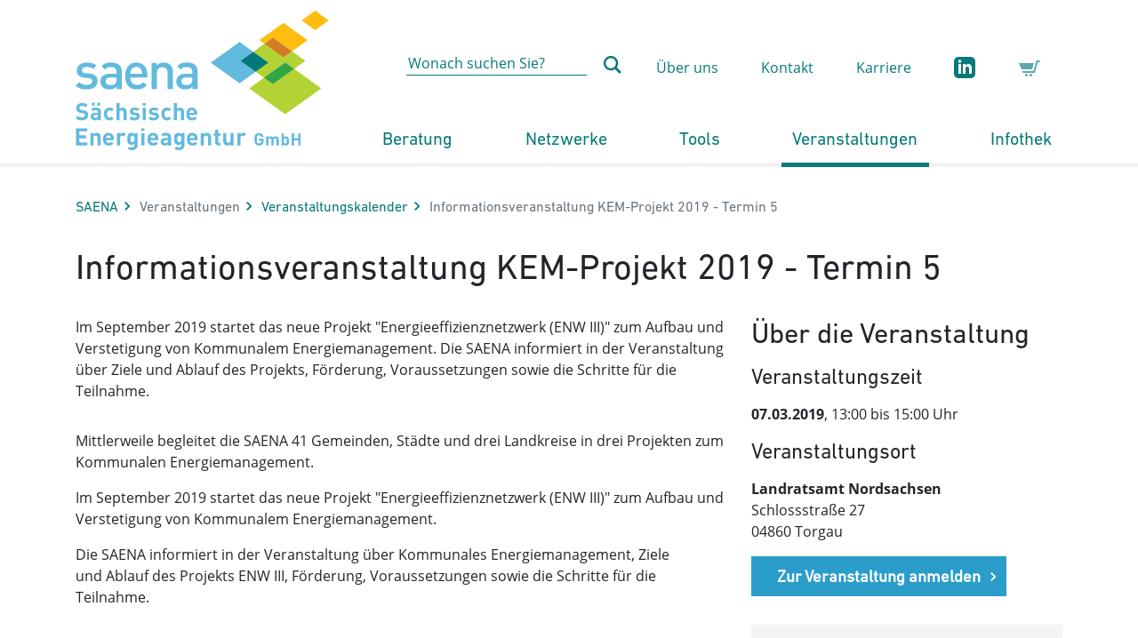

--- FILE ---
content_type: text/html; charset=UTF-8
request_url: https://www.saena.de/veranstaltungsdetails.php?id=542
body_size: 6771
content:
<!DOCTYPE html>










            <!-- Livesystem -->
            
            
            
            
        
            
        
            
        
            
        

                
            
<html lang="de" class="mod-no-js xm_styleless" data-page-type="detail">
<!-- Seiten-ID: 6470 (detail) -->
<head>
    <meta charset="utf-8">
    <meta http-equiv="X-UA-Compatible" content="IE=edge">
    <meta name="viewport" content="width=device-width, initial-scale=1">
    <meta name="keywords"  content="" />
    <meta name="author" content="Sächsische Energieagentur - SAENA GmbH" />
    <meta name="robots" content="" />
    
    <!-- favicon -->
    <link rel="apple-touch-icon" sizes="180x180" href="https://www.saena.de/resources/__assets/favicon/apple-touch-icon.png">
    <link rel="icon" type="image/png" sizes="32x32" href="https://www.saena.de/resources/__assets/favicon/favicon-32x32.png">
    <link rel="icon" type="image/png" sizes="16x16" href="https://www.saena.de/resources/__assets/favicon/favicon-16x16.png">
    <link rel="manifest" href="https://www.saena.de/resources/__assets/favicon/site.webmanifest">
    <link rel="mask-icon" href="https://www.saena.de/resources/__assets/favicon/safari-pinned-tab.svg" color="#5bbad5">
    <link rel="shortcut icon" href="https://www.saena.de/resources/__assets/favicon/favicon.ico">
    <meta name="msapplication-TileColor" content="#da532c">
    <meta name="msapplication-config" content="https://www.saena.de/resources/__assets/favicon/browserconfig.xml">
    <meta name="theme-color" content="#ffffff">
    <!-- / favicon -->
    <title>Informationsveranstaltung KEM-Projekt 2019 - Termin 5 | SAENA</title><meta name="description" content="Im September 2019 startet das neue Projekt "Energieeffizienznetzwerk (ENW III)" zum Aufbau und Verstetigung von Kommunalem Energiemanagement. Die SAENA informiert in der Veranstaltung über Ziele und Ablauf des Projekts, Förderung, Voraussetzungen sowie die Schritte für die Teilnahme." />
    <script src="https://www.saena.de/resources/__includes/loadcomponent.js"></script>
    <script>
        (function () {
            window.color = 'blue';
            window.baseUrl = 'https://www.saena.de/resources';
            window.appsUrl = 'https://www.saena.de';
            window.crmUrl = 'https://crm.saena.de';
            window.flyerCartPrivacyUrl = '/datenschutz-veranstaltungen.html';
            
        })();
    </script>
    
    <style>
        .xm_styleless.mod-js .xm_header *{transition:none !important}[data-require]{transition:opacity .75s ease;opacity:0}[data-require-no-fade]{transition-duration:0s}[data-require=""]{opacity:1}
        </style>
    <!-- Preload CSS -->
    <!--link rel="preload" href="//fast.fonts.net/t/1.css?apiType=css&amp;projectid=00ba0991-b979-47d2-85f9-0b0579423c27" as="style"/-->
    <!-- Preload JS -->
    <link rel="preload" href="https://www.saena.de/resources/__includes/loadcomponent.js" as="script"/>
    <!-- Preload Fonts -->
    <link rel="preload" href="https://www.saena.de/resources/typo/assets/open-sans-v16-latin-regular.woff2" as="font" crossorigin="anonymous"/>
    <link rel="preload" href="https://www.saena.de/resources/typo/assets/6b4d4830-9c7d-43d2-b5d3-c73f739561b9.woff2" as="font" crossorigin="anonymous"/>
    <!-- Preload Images -->
    <link rel="prefetch" href="https://www.saena.de/resources/__assets/logo-saena.svg" as="image"/>
    <!-- Preload SVG Icon Sprite -->
    <link rel="prefetch" href="https://www.saena.de/resources/icon/assets/sprite-default.svg"/>
    <link rel="prefetch" href="https://www.saena.de/resources/icon/assets/sprite-primary.svg"/>
    <link rel="prefetch" href="https://www.saena.de/resources/icon/assets/sprite-secondary.svg"/>
    <link rel="prefetch" href="https://www.saena.de/resources/icon/assets/sprite-white.svg"/>
    <link rel="prefetch" href="https://www.saena.de/resources/icon/assets/sprite-black.svg"/>
    <script>
    (function () {
        $('use[data-href]').each(function (){
            let $this = $(this);
            $this.attr('xlink:href', $this.attr('data-href'))
        });
    });
    </script>
    
    <link rel="stylesheet" media="print" href="https://www.saena.de/resources/__includes/print.blue.css"  />
    
    <!-- Matomo -->
<script>
  var _paq = window._paq = window._paq || [];
  /* tracker methods like "setCustomDimension" should be called before "trackPageView" */
  _paq.push(['trackPageView']);
  _paq.push(['enableLinkTracking']);
  (function() {
    var u="//matomo.xima-services.net/matomo-saena/";
    _paq.push(['setTrackerUrl', u+'matomo.php']);
    _paq.push(['setSiteId', '1']);
    var d=document, g=d.createElement('script'), s=d.getElementsByTagName('script')[0];
    g.async=true; g.src=u+'matomo.js'; s.parentNode.insertBefore(g,s);
  })();
</script>
<!-- End Matomo Code -->
</head>
<body class="xm_layout--0-4-0 xm_page--detail" data-require="base typo" data-require-no-fade="true">
<!-- TODO: (BITV) verborgene Navigation zu Hauptbereichen für Tastaturbedienung -->
<div class="xm_section-links">
    <ul class="xm_list-links">
        <li><a href="#header">Hauptnavigation</a></li>
        <li><a href="#main">Hauptinhalt</a></li>
        <li><a href="#sidebar">Sidebar</a></li>
        <li><a href="#footer">Erweiterte Navigation</a></li>
        <li><a href="#subfooter">Service</a></li>
    </ul>
</div>
<div id="wrapper" class="xm_wrapper container">
    <header id="header" class="xm_header">
        <div class="container">
            <div class="xm_header__inner" data-require="header navigation" data-require-no-fade>
                <div class="xm_header__logo">
                    
                                    <a href="/index.html" title="saena.de">
                                        <img src="https://www.saena.de/resources/__assets/logo-saena.svg" alt="Zur Startseite von www.saena.de" />
                                    </a>
                                
                    <button class="xm_header__toggler" type="button" data-toggle="nav" data-target="#mainnav" aria-controls="mainnav" aria-expanded="false" aria-label="Menü ein- und ausblenden"><span></span></button>
                </div>
                <div class="xm_header__nav">
                    <div class="xm_header__service">
                        <div class="row no-gutters">
                            <div class="col-auto">
                                <form action="/suche.html" class="xm_header-search">
                                    <input name="suchbegriff" class="xm_header-search__input" type="search" placeholder="Wonach suchen Sie?" aria-label="Wonach suchen Sie?" />
                                    <button class="btn btn-link" type="submit" aria-label="Absenden der Suche auf saena.de">
                                        <svg class="xm_icon xm_icon--greenblue" role="img" data-require="icon">
                                            <use xmlns:xlink="http://www.w3.org/1999/xlink" xlink:href="https://www.saena.de/resources/icon/assets/sprite-default.svg#search"></use>
                                        </svg>
                                    </button>
                                </form>
                            </div>
                            <div class="col-auto">
                                <ul class="xm_nav-list">
                                    
        <li class="xm_d--md-up">
    <a href="/ueber-uns.html">
        Über uns
    </a>
</li><li class="xm_d--md-up">
    <a href="/kontakt.html">
        Kontakt
    </a>
</li><li class="xm_d--md-up">
    <a href="/stellenangebote.html">
        Karriere
    </a>
</li>
      
                                    <li>
                                        <a href="https://de.linkedin.com/company/s%C3%A4chsische-energieagentur--saena-gmbh" target="_blank" title="Sächsischen Energieagentur - SAENA GmbH bei Linkedin">
                                            <svg class="xm_icon xm_icon--greenblue xm_icon--inline" role="img" data-require="icon">
                                                <title>Sächsischen Energieagentur - SAENA GmbH bei Linkedin</title>
                                                <use xmlns:xlink="http://www.w3.org/1999/xlink" xlink:href="https://www.saena.de/resources/icon/assets/sprite-default.svg#linkedin"></use>
                                            </svg>
                                        </a>
                                    </li>
                                    <li>
                                        <button type="button" class="btn btn-link" data-toggle="modal" data-target="#modal" aria-controls="modal" aria-expanded="false" data-flyercart-action="show" aria-label="Broschüren-Warenkorb aufrufen">
                                            <svg class="xm_icon xm_icon--greenblue" role="img" data-require="icon">
                                                <use xmlns:xlink="http://www.w3.org/1999/xlink" xlink:href="https://www.saena.de/resources/icon/assets/sprite-default.svg#shopping-cart"></use>
                                            </svg>
                                        </button>
                                    </li>
                                </ul>
                            </div>
                        </div>
                    </div>
                    <nav id="mainnav" class="xm_mainnav">
                        <ul class="xm_nav-list">
                            
        <li>
    <button class="btn btn-link" data-toggle="nav" data-target="#mainnav-sublist-4f558a40-48c1-4dbd-9b4f-1f9814e16b16" aria-controls="mainnav-sublist-4f558a40-48c1-4dbd-9b4f-1f9814e16b16"><span>Beratung
                </span>
        </button>
                    <ul id="mainnav-sublist-4f558a40-48c1-4dbd-9b4f-1f9814e16b16" class="xm_mainnav__content">
                        <li>
    <a href="https://www.energieportal-sachsen.de"><span>Experten-Suche Sachsen
                </span>
        </a>
</li><li>
    <a href="/fordermittelberatung.html"><span>Förder­mittel­beratung
                </span>
        </a>
                    <ul id="mainnav-sublist-19bea14c-7232-49fb-a48f-e9d846987774" class="xm_mainnav__content">
                        
                    </ul>
                
</li><li>
    <a href="/radonberatung-9831.html"><span>Radonberatung
                </span>
        </a>
                    <ul id="mainnav-sublist-24b5755f-b847-4277-93ab-c863b7ea9c13" class="xm_mainnav__content">
                        
                    </ul>
                
</li><li>
    <a href="/erneuerbare-energien-9539.html"><span>zu Erneuerbaren Energien
                </span>
        </a>
</li><li>
    <a href="/buerger.html"><span>Für Bürger
                </span>
        </a>
</li><li>
    <a href="/kompetenzstelle-energieforschung-in-sachsen-6732.html"><span>Zu Energieforschung
                </span>
        </a>
                    <ul id="mainnav-sublist-baa58889-21ca-458a-80cc-4ae632372a03" class="xm_mainnav__content">
                        
                    </ul>
                
</li><li>
    <a href="/effiziente-mobilitat.html"><span>Zu Effizienter Mobilität
                </span>
        </a>
</li><li>
    <a href="/energieeffizenz-in-unternehmen.html"><span>Für Unternehmen
                </span>
        </a>
                    <ul id="mainnav-sublist-504a55c7-8965-4e0d-b01e-317ade4d109d" class="xm_mainnav__content">
                        
                    </ul>
                
</li><li>
    <a href="/kommunen.html"><span>Für Kommunen
                </span>
        </a>
</li>
                    </ul>
                
</li><li>
    <button class="btn btn-link" data-toggle="nav" data-target="#mainnav-sublist-91bc56ef-3748-425e-9c70-701856a5e4c4" aria-controls="mainnav-sublist-91bc56ef-3748-425e-9c70-701856a5e4c4"><span>Netzwerke
                </span>
        </button>
                    <ul id="mainnav-sublist-91bc56ef-3748-425e-9c70-701856a5e4c4" class="xm_mainnav__content">
                        <li>
    <a href="/treibhausgasneutrale-kommunalverwaltung-10992.html"><span>Treibhausgasneutrale Kommunalverwaltung
                </span>
        </a>
</li><li>
    <a href="/energieeffizienznetzwerke-sachsen.html"><span>Energie­effizienz-­ und Klimaschutz-Netz­werke Sachsen
                </span>
        </a>
</li><li>
    <a href="/landes-initiative-energie-effizienz.html"><span>Landes­initiative Energie­effizienz
                </span>
        </a>
</li><li>
    <a href="/sachsischer-gewerbeenergiepass.html"><span>Sächsischer Gewerbe­energie­pass
                </span>
        </a>
</li><li>
    <a href="/energieexperten-sachsen.html"><span>Energie­-Experten Sachsen
                </span>
        </a>
</li><li>
    <a href="/klimaschutzmanager.html"><span>Klima­schutz­management
                </span>
        </a>
</li><li>
    <a href="/kommunales-energiemanagement.html"><span>Kommunales Energie­management mit Kom.EMS
                </span>
        </a>
                    <ul id="mainnav-sublist-d81a1d58-61f2-4cd8-8c91-0bdeea9e625b" class="xm_mainnav__content">
                        
                    </ul>
                
</li><li>
    <a href="/european-energy-award.html"><span>European Energy Award
                </span>
        </a>
</li>
                    </ul>
                
</li><li>
    <button class="btn btn-link" data-toggle="nav" data-target="#mainnav-sublist-2ab2feb3-5cde-4b76-86e6-cee22b2bbecd" aria-controls="mainnav-sublist-2ab2feb3-5cde-4b76-86e6-cee22b2bbecd"><span>Tools
                </span>
        </button>
                    <ul id="mainnav-sublist-2ab2feb3-5cde-4b76-86e6-cee22b2bbecd" class="xm_mainnav__content">
                        <li>
    <a href="/kommunale-energie-und-thg-bilanzen.html"><span>Kommunale Energie- und THG-Bilanzen
                </span>
        </a>
</li><li>
    <a href="/energieportal.html"><span>Energie­portal Sachsen 
                </span>
        </a>
</li><li>
    <a href="/wohngebaudekonfigurator.html"><span>Wohn­gebäude­­konfigurator
                </span>
        </a>
</li><li>
    <a href="/bauherrenmappe-9201.html"><span>Digitale Bauherrenmappe für Sachsen
                </span>
        </a>
</li><li>
    <a href="/co-sparer-6578.html"><span>EnergiesparChecks
                </span>
        </a>
</li><li>
    <a href="/energiemanagement-unternehmen.html"><span>Energiemanagement in Unternehmen
                </span>
        </a>
</li><li>
    <a href="/energiebuch-9007.html"><span>Energiebuch
                </span>
        </a>
</li><li>
    <a href="/handlungshilfe-abwaermenutzung-7483.html"><span>Handlungshilfe Abwärmenutzung
                </span>
        </a>
</li><li>
    <a href="/planungsleitfaden-strassenbeleuchtung.html"><span>Planungs­leit­faden Straßen­beleuchtung
                </span>
        </a>
</li><li>
    <a href="/kommunale-initialberatung-effiziente-mobilitaet-8076.html"><span>Zukunftsfähige Mobilität 
                </span>
        </a>
</li><li>
    <a href="/unterrichtsmodule-energie-8909.html"><span>Unterrichtsmodule Energie
                </span>
        </a>
</li><li>
    <a href="/kommunales-energiemanagement.html"><span>Kommunales Energie­management mit Kom.EMS
                </span>
        </a>
</li><li>
    <a href="/wertschoepfungsrechner-10155.html"><span>Wertschöpfungsrechner
                </span>
        </a>
</li><li>
    <a href="/solarkataster-sachsen-10461.html"><span>Solarkataster-Sachsen
                </span>
        </a>
</li>
                    </ul>
                
</li><li class="active">
    <button class="btn btn-link" data-toggle="nav" data-target="#mainnav-sublist-e6227274-3c60-454f-aa84-686404d8faf0" aria-controls="mainnav-sublist-e6227274-3c60-454f-aa84-686404d8faf0"><span>Veranstaltungen
                </span>
        </button>
                    <ul id="mainnav-sublist-e6227274-3c60-454f-aa84-686404d8faf0" class="xm_mainnav__content">
                        <li class="active">
    
                    <a href="#main" aria-current="page">
                <span>Veranstaltungs­kalender
                </span>
        </a>
</li><li>
    <a href="/archiv.html"><span>Veranstaltungsarchiv
                </span>
        </a>
</li><li>
    <a href="/kompetenzzentren-energieeffizienz.html"><span>Berufliche Bildung
                </span>
        </a>
</li><li>
    <a href="/ausstellungen.html"><span>Aus­­stellungen
                </span>
        </a>
</li>
                    </ul>
                
</li><li>
    <button class="btn btn-link" data-toggle="nav" data-target="#mainnav-sublist-16971b05-56d4-4a92-8b65-cc88199dddae" aria-controls="mainnav-sublist-16971b05-56d4-4a92-8b65-cc88199dddae"><span>Infothek
                </span>
        </button>
                    <ul id="mainnav-sublist-16971b05-56d4-4a92-8b65-cc88199dddae" class="xm_mainnav__content">
                        <li>
    <a href="/broschueren.html"><span>Broschüren
                </span>
        </a>
</li><li>
    <a href="/newsletter.html"><span>Newsletter
                </span>
        </a>
</li><li>
    <a href="/meldungen.html"><span>Meldungen
                </span>
        </a>
</li><li>
    <a href="/filme.html"><span>Filme
                </span>
        </a>
</li><li>
    <a href="/vortrage.html"><span>Vorträge
                </span>
        </a>
</li><li>
    <a href="/studien.html"><span>Studien und Gutachten
                </span>
        </a>
</li><li>
    <a href="/saena-blogarchiv-8812.html"><span>SAENA Blogarchiv
                </span>
        </a>
</li><li>
    <a href="/saena-blog-startseite-8817.html"><span>SAENA Blog
                </span>
        </a>
</li><li>
    <a href="/vergabeinformationen-9088.html"><span>Vergabeinformationen
                </span>
        </a>
</li>
                    </ul>
                
</li>
      
                            
        <li class="xm_d--md-down">
    <a href="/ueber-uns.html">
        Über uns
    </a>
</li><li class="xm_d--md-down">
    <a href="/kontakt.html">
        Kontakt
    </a>
</li><li class="xm_d--md-down">
    <a href="/stellenangebote.html">
        Karriere
    </a>
</li>
      
                        </ul>
                    </nav>
                </div>
            </div>
        </div>
    </header>
    
    <!-- Page Content -->
    <main id="main" class="xm_main xm_content" data-partial="content">
        
        
                        <!-- Navigation Breadcrumb -->
                        <div class="xm_block" data-require="navigation">
                            <a id="a-breadcrumb"></a>
                            <nav class="xm_breadcrumb" aria-label="Sie befinden sich hier">
                                <ol class="list-unstyled">
                                    <li><a href="/index.html">SAENA</a></li>
<li><span>Veranstaltungen</span></li>
                    
                                    <!-- Breadcrumb Folgeseite -->
                                <li><a href="/veranstaltungskalender.html">Veranstaltungs­kalender</a></li>
                                    <li title="Aktuelle Seite" aria-current="page"><span class="sr-only">Aktuelle Seite: </span>
                                Informationsveranstaltung KEM-Projekt 2019 - Termin 5                                    </li>
                                
                                </ol>
                            </nav>
                        </div>
                        <!-- / Navigation Breadcrumb -->
                    
        
        
        
        
        


<!-- Modul Veranstaltungsdetails -->

                                    <h1>Informationsveranstaltung KEM-Projekt 2019 - Termin 5</h1>
                    <div class="row">
                        <div class="col-12 col-lg-8" data-partial="1/1" data-partial-md="2/3">
                            <div class="xm_block">
                                <a id="a-631"></a>
                                <!-- Modul Bild + Text -->
                                <div class="xm_media">
                                                                                                                <div class="xm_media__body">
                                            <p>Im September 2019 startet das neue Projekt "Energieeffizienznetzwerk (ENW III)" zum Aufbau und Verstetigung von Kommunalem Energiemanagement. Die SAENA informiert in der Veranstaltung über Ziele und Ablauf des Projekts, Förderung, Voraussetzungen sowie die Schritte für die Teilnahme.</p>
                                        </div>
                                                                    </div>
                                <!-- / Modul Bild + Text -->
                            </div>
                                                            <div class="xm_block">
                                    <p>Mittlerweile&nbsp;begleitet die SAENA&nbsp;41 Gemeinden, St&auml;dte und drei Landkreise&nbsp;in drei Projekten zum Kommunalen Energiemanagement.</p>

<p>Im September 2019 startet das neue&nbsp;Projekt &quot;Energieeffizienznetzwerk (ENW III)&quot; zum Aufbau und Verstetigung von Kommunalem Energiemanagement.&nbsp;</p>

<p>Die SAENA informiert in der Veranstaltung&nbsp;&uuml;ber Kommunales Energiemanagement, Ziele und&nbsp;Ablauf des Projekts ENW III, F&ouml;rderung,&nbsp;Voraussetzungen&nbsp;sowie&nbsp;die Schritte f&uuml;r die Teilnahme.</p>                                </div>
                                                                                                                                                                    </div>
                        <div class="col-12 col-lg-4" data-partial="1/1" data-partial-md="1/3">
                            <div class="xm_block">
                                <h2>Über die Veranstaltung</h2>
                                                                    <h3>Veranstaltungszeit</h3>
                                    <p>
                                                                                                                                    <strong>07.03.2019</strong>, 13:00 bis 15:00 Uhr
                                                                                                                        </p>
                                                                                                    <h3>Veranstaltungsort</h3>
                                    <p>
                                        <strong>Landratsamt Nordsachsen</strong><br />                                        Schlossstraße 27<br />                                        04860 Torgau                                    </p>
                                                                                                                                        <a id="btn-registration" href="https://crm.saena.de/civicrm/event/register?reset=1&id=542&crm_external=1" class="btn btn-primary" data-toggle="modal" data-target="#modal" aria-controls="modal" aria-expanded="false">Zur Veranstaltung
                                        anmelden</a>
                                    <script type="text/javascript">
                                        // Open link in iframe
                                        (function () {
                                            xima.require('iframe').then(function (Iframe) {
                                                let $btnRegistration = $('#btn-registration'),
                                                    iframeId = 'civicrm-iframe';
                
                                                $btnRegistration.on('click', function () {
                                                    let $anchor = $(this);
                                                    const XIMA = namespace('xima');
                
                                                    XIMA.base.modal.setContent({
                                                        title: '',
                                                        body: '<iframe id="'+iframeId+'" class="xm_iframe" src="'+$anchor.attr('href')+'" width="100%" height="500" scrolling="no"></iframe>',
                                                        footer: ''
                                                    });
                
                                                    new Iframe($('#'+iframeId));
                                                });
                                            });
                                       })();
                                    </script>
                                                            </div>
                                                                                                                    <div class="xm_block xm_block--boxed xm_block--centered">
                                    <a id="a-523-contact"></a>
                                    <h2>Ihre Ansprechpartner</h2>
                                                                                                                <script type="text/javascript">
                                          (function () {
                                            xima.require('contactslider').then(function (compClass) {
                                              new compClass($('#contact-523'));
                                            });
                                          })();
                                        </script>
                                        <!-- Modul Ansprechpartner -->
                                        <div class="xm_contactslider" id="contact-523">
                                                                                            <div class="xm_contact">
                                                    <h3 class="xm_contact__title h4">Armin Verch</h3>
                                                                                                            <br />
                                                                                                                                                                <a href="mailto:armin.verch@saena.de" class="btn btn-primary btn-block">E-Mail schreiben</a>
                                                                                                                                                                                                                        <a href="tel:035149103199" class="btn btn-primary btn-block">Jetzt 035149103199 anrufen</a>
                                                                                                    </div>
                                                                                    </div>
                                        <!-- / Modul Ansprechpartner -->
                                                                    </div>
                                                    </div>
                    </div>
                            
<!-- / Modul Veranstaltungsdetails -->
    </main>
    <!-- / Page Content -->
    <!-- Footer -->
    <!-- Footer  -->
<footer id="footer" class="xm_footer" data-require="footer">
    
    <h2 class="sr-only">Service</h2>
    <section class="xm_block">
        <div class="xm_footer--top">
            <div class="container xm_footer--top__box">
                <div class="xm_footer--top__left">
                    <div class="xm_footer--top__cta-logos">
                        <a href="/newsletter.html" class="btn btn-greenblue xm_footer--top__cta-button" role="button">Newsletter</a>
                        <a href="https://www.youtube.com/@saenaGmbH"><img id="logo-youtube" class="img" src="https://www.saena.de/resources/__assets/youtube.svg" alt="Auf YouTube" /></a>
                        <a href="https://www.linkedin.com/company/s%C3%A4chsische-energieagentur--saena-gmbh/"><img id="logo-linkedin" class="img" src="https://www.saena.de/resources/__assets/linkedin.svg" alt="Auf Linkedin" /></a>
                    </div>
                </div>
            </div>
        </div>
    
        <div class="xm_footer--bottom">
            <div class="xm_footer--bottom__box container">
                <h3 class="sr-only">Herausgeber</h3>
                <div class="xm_footer--bottom__right order-lg-2">
                    <a class="logo-header" href="Context:Pages.GetPage(Guid:CD998780827C43FEBA9FE7FA917C93DC).GetUrl(Bool: True)">
                        <img id="logo-saena" class="img" src="https://www.saena.de/resources/__assets/logo-saena.svg" alt="Zur Startseite wechseln">
                    </a>
                </div>
                <div class="xm_footer--bottom__left order-lg-1">
                    <address class="media-body xm_footer--bottom__owner-text">
                        
                        <p>S&auml;chsische Energieagentur - SAENA GmbH<br />
Pirnaische Stra&szlig;e 9, 01069 Dresden<br />
Telefon: <a href="tel:+4935149103152">+49 351-4910-3152</a><br />
E-Mail: <a href="mailto:info@saena.de">info@saena.de</a></p>
                    </address>
                </div>
            </div>
    
            
                    
            <div class="xm_footer--nav xm_footer--nav__box container">
                <h3 class="sr-only">Weitere Informationen</h3>
    
                <nav class="list-group list-group-horizontal">
                    <ul class="xm_footer--nav__list list-unstyled list-links">
                        <li class="list-group-item "><a class="xm_footer--nav__link xm_anchor__noicon" href="/kontakt.html">Kontakt</a></li>
                        <li class="list-group-item "><a class="xm_footer--nav__link xm_anchor__noicon" href="/impressum.html">Impressum</a></li>
                        <li class="list-group-item "><a class="xm_footer--nav__link xm_anchor__noicon" href="/datenschutz.html">Datenschutz</a></li>
                        <li class="list-group-item "><a class="xm_footer--nav__link xm_anchor__noicon" href="/erklaerung-zur-barrierefreiheit-9593.html">Erklärung zur Barrierefreiheit</a></li>
                        <li class="list-group-item "><a class="xm_footer--nav__link xm_anchor__noicon" href="/sitemap.html">Sitemap</a></li>
                    </ul>
                </nav>
    
            </div>
        </div>
    </section>
</footer>
    <!-- / Footer -->
</div>
<!-- Modal -->
<div class="modal" id="modal" tabindex="-1" role="dialog" aria-labelledby="modal-title" aria-hidden="true" data-require="modal">
    <div class="modal-dialog modal-dialog-centered modal-lg" role="document">
        <div class="modal-content">
            <div class="modal-header">
                <h5 id="modal-title" class="modal-title"></h5>
                <button type="button" class="close" data-dismiss="modal" aria-label="Modales Fenster schließen" title="schließen">
                    <svg class="xm_icon" role="img">
                        <use xmlns:xlink="http://www.w3.org/1999/xlink" xlink:href="https://www.saena.de/resources/icon/assets/sprite-default.svg#close"></use>
                    </svg>
                </button>
            </div>
            <div id="modal-body" class="modal-body"></div>
            <div id="modal-footer" class="modal-footer"></div>
        </div>
    </div>
</div>
<!-- /.container -->
<script>
    (function () {
        var $html = $('html');
        if ($html.hasClass('mod-arrow') && $html.hasClass('mod-promises') && $html.hasClass('mod-es6string')) {
            // ES6 verfügbar
            window.es6 = true;
            $.getScript('https://www.saena.de/resources/base.es6.js');
        } else {
            $.getScript('https://www.saena.de/resources/base.js');
        }
        
        return; // CMS: return raus, wenn funktion funktioniert
        
    })();
</script>
</body>
</html>

--- FILE ---
content_type: text/css
request_url: https://www.saena.de/resources/navigation/navigation.blue.css?v=5a11b99
body_size: 1224
content:
.xm_nav-list{display:flex}.xm_nav-list,.xm_nav-list ul{padding-left:0;list-style:none;margin-bottom:0}.xm_nav-list li{padding-left:0}.xm_nav-list a,.xm_nav-list button{display:block;padding:1rem 1.5rem}.xm_nav-list a:hover,.xm_nav-list a:focus,.xm_nav-list button:hover,.xm_nav-list button:focus{text-decoration:none}.xm_section-links:not(:focus-within){position:absolute;width:1px;height:1px;padding:0;margin:-1px;overflow:hidden;clip:rect(0, 0, 0, 0);white-space:nowrap;border:0}.xm_section-links:focus-within{position:fixed;padding:1rem;z-index:1031;background:#fff}.xm_mainnav,.xm_mainnav>ul>li>.btn-link{position:relative;font-size:1.25rem;font-family:"DIN Next LT W01 Regular",Calibri,Tahoma,sans-serif}@media (max-width: 991.98px){.xm_mainnav,.xm_mainnav>ul>li>.btn-link{font-size:1.5rem}}@media (max-width: 575.98px){.xm_mainnav{margin:0 -15px}}@media (max-width: 991.98px){.xm_mainnav{visibility:hidden;height:0;background-color:#2b9dca;transform:translateY(100vh);transition:ease transform .5s}.xm_mainnav:after{content:'';display:block;height:100vh;background:#2b9dca}}.xm_mainnav.active{visibility:inherit;height:100%;transform:translateY(0)}@media (max-width: 991.98px){.xm_mainnav a,.xm_mainnav .btn-link{color:white;text-align:left}}.xm_mainnav ul{margin:0}@media (max-width: 991.98px){.xm_mainnav ul{flex-wrap:wrap;background:#2b9dca}}@media (max-width: 991.98px){.xm_mainnav li{display:flex;width:100vw;justify-content:space-between}}.xm_mainnav li.xm_d--md-down a{font-size:1.5rem;background:none}.xm_mainnav li a,.xm_mainnav li button{display:block;width:100%;padding:.7rem}@media (max-width: 991.98px){.xm_mainnav li a,.xm_mainnav li button{padding:.7rem .7rem .7rem 1.5rem}}.xm_mainnav li a span,.xm_mainnav li button span{border-bottom:1px solid transparent;box-decoration-break:clone;-webkit-box-decoration-break:clone}.xm_mainnav li.active>button span,.xm_mainnav li>button:hover span,.xm_mainnav li>button:focus span,.xm_mainnav li>button:active span{border-color:white}.xm_mainnav__content{display:none}.xm_mainnav__content.active{display:block}@media (min-width: 992px){.xm_mainnav>ul{flex-wrap:nowrap;justify-content:space-between;background-color:transparent}}@media (min-width: 992px){.xm_mainnav>ul{position:relative}}.xm_mainnav>ul>li>button{font-family:"DIN Next LT W01 Regular",Calibri,Tahoma,sans-serif;transition:ease font-size .5s}@media (max-width: 991.98px){.xm_mainnav>ul>li>button{background-image:url("../icon/assets/sprite-white.svg#arrow-right-circle");background-repeat:no-repeat;background-position:right 1.5rem center;background-size:1.5rem}}.xm_header--small .xm_mainnav>ul>li>button{font-size:1.25rem}@media (max-width: 991.98px){.xm_header--small .xm_mainnav>ul>li>button{font-size:1.5rem}}@media (min-width: 992px){.xm_mainnav>ul>li:hover>button,.xm_mainnav>ul>li>button:focus,.xm_mainnav>ul>li>button:active{color:#fff;background-color:#077979}}@media (min-width: 992px){.xm_mainnav>ul>li:hover>button span,.xm_mainnav>ul>li>button:focus span,.xm_mainnav>ul>li>button:active span{border-bottom-color:transparent}}@media (min-width: 992px){.xm_mainnav>ul>li:focus-within>button{color:#fff;background-color:#077979}}.xm_mainnav>ul>li:hover>button,.xm_mainnav>ul>li.active>button,.xm_mainnav>ul>li>button:focus,.xm_mainnav>ul>li>button:active{position:relative}@media (min-width: 992px){.xm_mainnav>ul>li:hover>button:after,.xm_mainnav>ul>li.active>button:after,.xm_mainnav>ul>li>button:focus:after,.xm_mainnav>ul>li>button:active:after{content:'';display:block;position:absolute;left:-1px;right:-1px;bottom:-6px;height:5px;background:#077979}}.xm_mainnav>ul>li>ul{position:absolute;z-index:1000}@media (max-width: 991.98px){.xm_mainnav>ul>li>ul{top:-62px;left:101%;height:100%;transition:ease-in-out left .5s;max-height:50%;overflow:auto}.xm_mainnav>ul>li>ul.active{left:0}}@media (min-width: 992px){.xm_mainnav>ul>li>ul{display:none;right:0;width:100%;padding:.5rem 0;border-top:5px solid #077979;background-color:#f2f2f2;column-count:3;column-width:100px;font-size:1.05rem}.xm_mainnav>ul>li>ul>li{break-inside:avoid;padding:.625rem 1.5rem}.xm_mainnav>ul>li>ul>li a{padding:0;font-family:"DIN Next LT W01 Light",sans-serif}.xm_mainnav>ul>li>ul>li.active a,.xm_mainnav>ul>li>ul>li>a:hover,.xm_mainnav>ul>li>ul>li>a:focus,.xm_mainnav>ul>li>ul>li>a:active{color:#033131}.xm_mainnav>ul>li>ul>li.active a span,.xm_mainnav>ul>li>ul>li>a:hover span,.xm_mainnav>ul>li>ul>li>a:focus span,.xm_mainnav>ul>li>ul>li>a:active span{border-bottom-color:#033131}}.xm_mainnav>ul>li:hover>ul{display:block}.xm_mainnav__toggle-sub{padding:1rem 3.5rem 1rem 1.5rem;border:none;color:#fff;background-color:transparent;text-transform:uppercase;cursor:pointer;background-image:url("../icon/assets/sprite-white.svg#arrow-right-circle");background-repeat:no-repeat;background-position:right 1.5rem center;background-size:1.5rem}.xm_mainnav__toggle-sub.active{padding:1rem 1.5rem 1rem 3.5rem;height:auto;transform:none;background-image:url("../icon/assets/sprite-white.svg#arrow-left-circle");background-repeat:no-repeat;background-position:left 1.5rem center}@media (min-width: 992px){.xm_mainnav__toggle-sub{display:none}}.xm_breadcrumb{font-family:"DIN Next LT W01 Regular",Calibri,Tahoma,sans-serif;color:#6c757d}.xm_breadcrumb li{display:inline-block;padding:0 1.25rem 0 0;background-image:url("../icon/assets/sprite-greenblue.svg#arrow-right");background-repeat:no-repeat;background-position:right center;background-size:1.25rem 1.25rem}.xm_breadcrumb li:last-child{padding-right:0;background:none}


--- FILE ---
content_type: text/css
request_url: https://www.saena.de/resources/header/header.blue.css?v=5a11b99
body_size: 664
content:
.xm_header{position:fixed;top:0;right:0;left:0;margin-bottom:2rem;z-index:1030;border-bottom:5px solid #f2f2f2;transition:height 0.35s ease}@media (min-width: 992px){.xm_header{background-color:#fff}}@media (min-width: 992px){.xm_header__inner{display:flex;justify-content:space-between}}.xm_header__logo{display:flex;justify-content:space-between;padding:.75rem 0;background-color:#fff}@media (min-width: 1200px){.xm_header__logo{margin-right:3rem}}.xm_header__logo a{text-decoration:none}.xm_header__logo img{width:175px;transition:ease width .5s;vertical-align:bottom;pointer-events:none}@media (min-width: 992px){.xm_header__logo img{width:100%}}@media (min-width: 992px){.xm_header--small .xm_header__logo img{width:175px}}.xm_header__toggler{box-sizing:content-box;width:32px;padding:1rem 1.5rem;border:0;cursor:pointer;background:none;transition:ease transform .1s}@media (min-width: 768px) and (max-width: 991.98px){.xm_header__toggler{margin-top:-1rem}}@media (min-width: 992px){.xm_header__toggler{display:none}}.xm_header__toggler:after,.xm_header__toggler:before,.xm_header__toggler span{content:'';display:block;height:3px;transition:all .2s ease-in-out;background-color:#077979}.xm_header__toggler span{margin:9px 0}.xm_header__toggler:hover,.xm_header__toggler:focus{transform:scale(1.1);outline:none}.xm_header__toggler:focus-visible{outline:#000 solid 1px}.xm_header__toggler[aria-expanded="true"]:before{transform:translateY(12px) rotate(135deg)}.xm_header__toggler[aria-expanded="true"]:after{transform:translateY(-12px) rotate(-135deg)}.xm_header__toggler[aria-expanded="true"] span{transform:scale(0)}.xm_header__nav{flex-grow:1;transition:ease flex .5s}@media (min-width: 768px) and (max-width: 991.98px){.xm_header__nav{margin-top:-45px}}.xm_header--small .xm_header__nav{flex-grow:0}.xm_header__service{background-color:#fff}@media (max-width: 991.98px){.xm_header__service:after{display:block;position:fixed;left:0;right:0;content:'';height:5px;background-color:#f2f2f2}}@media (min-width: 992px){.xm_header__service{margin-top:2.5rem;margin-bottom:1.3rem;padding-top:.5rem;transition:ease margin .5s}.xm_header--small .xm_header__service{margin-top:0;margin-bottom:1rem}}.xm_header__service>.row{justify-content:space-between;flex-wrap:nowrap}@media (min-width: 768px){.xm_header__service>.row{justify-content:flex-end}}.xm_header__service [data-target="#modal"][data-flyercart-action="show"]:after{top:.5rem}.xm_header-search{margin:.25rem 0}.xm_header-search__input{border:none;border-bottom:1px solid #077979;color:#077979}.xm_header-search__input::placeholder{color:#077979;opacity:1}


--- FILE ---
content_type: text/css
request_url: https://www.saena.de/resources/anchor/anchor.blue.css?v=5a11b99
body_size: 791
content:
a:focus:not(:active):not(:hover){outline:#000 solid 1px}.xm_anchor,p>a{position:relative}.xm_anchor:before,p>a:before{content:'';height:1px;position:absolute;bottom:-1px;right:100%;left:0;background-color:#033131;transition:right .6s}.xm_anchor:hover,p>a:hover,.xm_anchor:active,p>a:active,.xm_anchor:focus,p>a:focus{text-decoration:none}.xm_anchor:hover:before,p>a:hover:before,.xm_anchor:active:before,p>a:active:before,.xm_anchor:focus:before,p>a:focus:before{right:0}.xm_anchor{display:inline-block;padding-left:1.5rem;font-family:"DIN Next LT W01 Regular",Calibri,Tahoma,sans-serif;background-position:left center;background-size:1.25rem 1.25rem;background-image:url("../icon/assets/sprite-greenblue.svg#arrow-right-double");background-repeat:no-repeat}.xm_anchor.intern,.xm_anchor[href*="bautzen.de"],.xm_anchor[href*="localhost"],.xm_anchor[href*=".test"],.xm_anchor[href^="./"]{background-image:url("../icon/assets/sprite-greenblue.svg#arrow-right");background-repeat:no-repeat}.xm_anchor.download,.xm_anchor[href$=".bmp"],.xm_anchor[href$=".doc"],.xm_anchor[href$=".docx"],.xm_anchor[href$=".gif"],.xm_anchor[href$=".jpg"],.xm_anchor[href$=".jpeg"],.xm_anchor[href$=".mp3"],.xm_anchor[href$=".mp4"],.xm_anchor[href$=".odp"],.xm_anchor[href$=".ods"],.xm_anchor[href$=".odt"],.xm_anchor[href$=".pdf"],.xm_anchor[href*=".pdf#page="],.xm_anchor[href$=".png"],.xm_anchor[href$=".ppt"],.xm_anchor[href$=".pptx"],.xm_anchor[href$=".rar"],.xm_anchor[href$=".svg"],.xm_anchor[href$=".zip"]{background-image:url("../icon/assets/sprite-greenblue.svg#download");background-repeat:no-repeat}.xm_anchor[href^="#"]{background-image:url("../icon/assets/sprite-greenblue.svg#arrow-down-list");background-repeat:no-repeat}.xm_anchor:focus{color:#033131}.xm_anchor:before{left:1.5rem}.xm_anchor--white,.xm_list-links--white .xm_anchor{color:#fff;background-image:url("../icon/assets/sprite-white.svg#arrow-right-double");background-repeat:no-repeat}.xm_anchor--white.intern,.xm_anchor--white[href*="bautzen.de"],.xm_anchor--white[href*="localhost"],.xm_anchor--white[href*=".test"],.xm_anchor--white[href^="./"],.xm_list-links--white .xm_anchor.intern,.xm_list-links--white .xm_anchor[href*="bautzen.de"],.xm_list-links--white .xm_anchor[href*="localhost"],.xm_list-links--white .xm_anchor[href*=".test"],.xm_list-links--white .xm_anchor[href^="./"]{background-image:url("../icon/assets/sprite-white.svg#arrow-right");background-repeat:no-repeat}.xm_anchor--white.download,.xm_anchor--white[href$=".bmp"],.xm_anchor--white[href$=".doc"],.xm_anchor--white[href$=".docx"],.xm_anchor--white[href$=".gif"],.xm_anchor--white[href$=".jpg"],.xm_anchor--white[href$=".jpeg"],.xm_anchor--white[href$=".mp3"],.xm_anchor--white[href$=".mp4"],.xm_anchor--white[href$=".odp"],.xm_anchor--white[href$=".ods"],.xm_anchor--white[href$=".odt"],.xm_anchor--white[href$=".pdf"],.xm_anchor--white[href*=".pdf#page="],.xm_anchor--white[href$=".png"],.xm_anchor--white[href$=".ppt"],.xm_anchor--white[href$=".pptx"],.xm_anchor--white[href$=".rar"],.xm_anchor--white[href$=".svg"],.xm_anchor--white[href$=".zip"],.xm_list-links--white .xm_anchor.download,.xm_list-links--white .xm_anchor[href$=".bmp"],.xm_list-links--white .xm_anchor[href$=".doc"],.xm_list-links--white .xm_anchor[href$=".docx"],.xm_list-links--white .xm_anchor[href$=".gif"],.xm_list-links--white .xm_anchor[href$=".jpg"],.xm_list-links--white .xm_anchor[href$=".jpeg"],.xm_list-links--white .xm_anchor[href$=".mp3"],.xm_list-links--white .xm_anchor[href$=".mp4"],.xm_list-links--white .xm_anchor[href$=".odp"],.xm_list-links--white .xm_anchor[href$=".ods"],.xm_list-links--white .xm_anchor[href$=".odt"],.xm_list-links--white .xm_anchor[href$=".pdf"],.xm_list-links--white .xm_anchor[href*=".pdf#page="],.xm_list-links--white .xm_anchor[href$=".png"],.xm_list-links--white .xm_anchor[href$=".ppt"],.xm_list-links--white .xm_anchor[href$=".pptx"],.xm_list-links--white .xm_anchor[href$=".rar"],.xm_list-links--white .xm_anchor[href$=".svg"],.xm_list-links--white .xm_anchor[href$=".zip"]{background-image:url("../icon/assets/sprite-white.svg#download");background-repeat:no-repeat}.xm_anchor--white[href^="#"],.xm_list-links--white .xm_anchor[href^="#"]{background-image:url("../icon/assets/sprite-white.svg#arrow-down-list");background-repeat:no-repeat}.xm_anchor--white:before,.xm_list-links--white .xm_anchor:before{background-color:#fff}.xm_anchor:focus{color:#033131}button.xm_anchor{border:0;background-color:transparent;color:#077979;cursor:pointer}button.xm_anchor:hover{color:#033131}.xm_anchor--order{background-image:url("../icon/assets/sprite-greenblue.svg#shopping-cart");background-repeat:no-repeat}.xm_anchor__meta{white-space:nowrap}.xm_clickable{cursor:pointer}.xm_clickable h2:hover,.xm_clickable h3:hover{text-decoration:underline}


--- FILE ---
content_type: text/css
request_url: https://www.saena.de/resources/typo/typo.blue.css?v=5a11b99
body_size: 838
content:
@import url("//fast.fonts.net/t/1.css?apiType=css&projectid=00ba0991-b979-47d2-85f9-0b0579423c27");@font-face{font-family:"DIN Next LT W01 Light";src:url("./assets/fb0dd5e6-cf57-43be-8f3f-2880d5389694.eot?#iefix");src:url("./assets/fb0dd5e6-cf57-43be-8f3f-2880d5389694.eot?#iefix") format("eot"),url("./assets/14aba99e-8c97-4daa-a8df-67920a051402.woff2") format("woff2"),url("./assets/96fd6d6f-fad6-4dd9-ab70-29547a56cacd.woff") format("woff"),url("./assets/cdc1c0e4-213b-4a01-a1dc-af6dddf2263a.ttf") format("truetype");font-display:swap}@font-face{font-family:"DIN Next LT W01 Regular";src:url("./assets/936930ba-a8da-4765-9e89-0f35cdff223f.eot?#iefix");src:url("./assets/936930ba-a8da-4765-9e89-0f35cdff223f.eot?#iefix") format("eot"),url("./assets/6b4d4830-9c7d-43d2-b5d3-c73f739561b9.woff2") format("woff2"),url("./assets/ccf25ada-6d2a-4133-95dc-deb039e22999.woff") format("woff"),url("./assets/126195b4-2fa0-4b95-b5cf-ad9bf10193f0.ttf") format("truetype");font-display:swap}@font-face{font-family:'Open Sans';font-style:normal;font-weight:400;src:url("./assets/open-sans-v16-latin-regular.eot");src:local("Open Sans Regular"),local("OpenSans-Regular"),url("./assets/open-sans-v16-latin-regular.eot?#iefix") format("embedded-opentype"),url("./assets/open-sans-v16-latin-regular.woff2") format("woff2"),url("./assets/open-sans-v16-latin-regular.woff") format("woff"),url("./assets/open-sans-v16-latin-regular.ttf") format("truetype"),url("./assets/open-sans-v16-latin-regular.svg#OpenSans") format("svg");font-display:swap}@font-face{font-family:'Open Sans';font-style:italic;font-weight:400;src:url("./assets/open-sans-v16-latin-italic.eot");src:local("Open Sans Italic"),local("OpenSans-Italic"),url("./assets/open-sans-v16-latin-italic.eot?#iefix") format("embedded-opentype"),url("./assets/open-sans-v16-latin-italic.woff2") format("woff2"),url("./assets/open-sans-v16-latin-italic.woff") format("woff"),url("./assets/open-sans-v16-latin-italic.ttf") format("truetype"),url("./assets/open-sans-v16-latin-italic.svg#OpenSans") format("svg");font-display:swap}@font-face{font-family:'Open Sans';font-style:normal;font-weight:700;src:url("./assets/open-sans-v16-latin-700.eot");src:local("Open Sans Bold"),local("OpenSans-Bold"),url("./assets/open-sans-v16-latin-700.eot?#iefix") format("embedded-opentype"),url("./assets/open-sans-v16-latin-700.woff2") format("woff2"),url("./assets/open-sans-v16-latin-700.woff") format("woff"),url("./assets/open-sans-v16-latin-700.ttf") format("truetype"),url("./assets/open-sans-v16-latin-700.svg#OpenSans") format("svg");font-display:swap}@font-face{font-family:'Open Sans';font-style:italic;font-weight:700;src:url("./assets/open-sans-v16-latin-700italic.eot");src:local("Open Sans Bold Italic"),local("OpenSans-BoldItalic"),url("./assets/open-sans-v16-latin-700italic.eot?#iefix") format("embedded-opentype"),url("./assets/open-sans-v16-latin-700italic.woff2") format("woff2"),url("./assets/open-sans-v16-latin-700italic.woff") format("woff"),url("./assets/open-sans-v16-latin-700italic.ttf") format("truetype"),url("./assets/open-sans-v16-latin-700italic.svg#OpenSans") format("svg");font-display:swap}label a,p a{font-weight:700}h1,.h1{margin-bottom:2rem;overflow:hidden}@media (max-width: 575.98px){h1,.h1{font-size:9vw}}@media (min-width: 576px){.xm_page--start h1,.xm_page--start .h1{font-size:3rem}}@media (min-width: 768px){.xm_page--start h1,.xm_page--start .h1{font-size:4rem}}h4,.h4{margin-bottom:.5rem}mark{background-color:#2b9dca}ul{padding-left:1.25rem;list-style-image:url("[data-uri]")}ul li{padding-left:.25rem}ol{padding-left:1rem}ol li{padding-left:.5rem}.list-unstyled li{padding-left:0}.list-inline-item{margin-bottom:.5rem;padding-left:0}


--- FILE ---
content_type: text/css
request_url: https://www.saena.de/resources/button/button.blue.css?v=5a11b99
body_size: 2497
content:
.btn{display:inline-block;font-weight:400;color:#212529;text-align:center;vertical-align:middle;cursor:pointer;user-select:none;background-color:transparent;border:1px solid transparent;padding:.5rem .75rem;font-size:1rem;line-height:1.5;border-radius:0;transition:color 0.15s ease-in-out,background-color 0.15s ease-in-out,border-color 0.15s ease-in-out,box-shadow 0.15s ease-in-out}@media (prefers-reduced-motion: reduce){.btn{transition:none}}.btn:hover{color:#212529;text-decoration:none}.btn:focus,.btn.focus{outline:0;box-shadow:0 0 0 .2rem rgba(43,157,202,0.25)}.btn.disabled,.btn:disabled{opacity:.65}a.btn.disabled,fieldset:disabled a.btn{pointer-events:none}.btn-primary{color:#fff;background-color:#2b9dca;border-color:#2b9dca}.btn-primary:hover{color:#fff;background-color:#2484aa;border-color:#227ca0}.btn-primary:focus,.btn-primary.focus{color:#fff;background-color:#2484aa;border-color:#227ca0;box-shadow:0 0 0 .2rem rgba(75,172,210,0.5)}.btn-primary.disabled,.btn-primary:disabled{color:#fff;background-color:#2b9dca;border-color:#2b9dca}.btn-primary:not(:disabled):not(.disabled):active,.btn-primary:not(:disabled):not(.disabled).active,.show>.btn-primary.dropdown-toggle{color:#fff;background-color:#227ca0;border-color:#207495}.btn-primary:not(:disabled):not(.disabled):active:focus,.btn-primary:not(:disabled):not(.disabled).active:focus,.show>.btn-primary.dropdown-toggle:focus{box-shadow:0 0 0 .2rem rgba(75,172,210,0.5)}.btn-secondary{color:#fff;background-color:#6c757d;border-color:#6c757d}.btn-secondary:hover{color:#fff;background-color:#5a6268;border-color:#545b62}.btn-secondary:focus,.btn-secondary.focus{color:#fff;background-color:#5a6268;border-color:#545b62;box-shadow:0 0 0 .2rem rgba(130,138,145,0.5)}.btn-secondary.disabled,.btn-secondary:disabled{color:#fff;background-color:#6c757d;border-color:#6c757d}.btn-secondary:not(:disabled):not(.disabled):active,.btn-secondary:not(:disabled):not(.disabled).active,.show>.btn-secondary.dropdown-toggle{color:#fff;background-color:#545b62;border-color:#4e555b}.btn-secondary:not(:disabled):not(.disabled):active:focus,.btn-secondary:not(:disabled):not(.disabled).active:focus,.show>.btn-secondary.dropdown-toggle:focus{box-shadow:0 0 0 .2rem rgba(130,138,145,0.5)}.btn-success{color:#fff;background-color:#4aa023;border-color:#4aa023}.btn-success:hover{color:#fff;background-color:#3b811c;border-color:#37761a}.btn-success:focus,.btn-success.focus{color:#fff;background-color:#3b811c;border-color:#37761a;box-shadow:0 0 0 .2rem rgba(101,174,68,0.5)}.btn-success.disabled,.btn-success:disabled{color:#fff;background-color:#4aa023;border-color:#4aa023}.btn-success:not(:disabled):not(.disabled):active,.btn-success:not(:disabled):not(.disabled).active,.show>.btn-success.dropdown-toggle{color:#fff;background-color:#37761a;border-color:#326c18}.btn-success:not(:disabled):not(.disabled):active:focus,.btn-success:not(:disabled):not(.disabled).active:focus,.show>.btn-success.dropdown-toggle:focus{box-shadow:0 0 0 .2rem rgba(101,174,68,0.5)}.btn-info{color:#fff;background-color:#17a2b8;border-color:#17a2b8}.btn-info:hover{color:#fff;background-color:#138496;border-color:#117a8b}.btn-info:focus,.btn-info.focus{color:#fff;background-color:#138496;border-color:#117a8b;box-shadow:0 0 0 .2rem rgba(58,176,195,0.5)}.btn-info.disabled,.btn-info:disabled{color:#fff;background-color:#17a2b8;border-color:#17a2b8}.btn-info:not(:disabled):not(.disabled):active,.btn-info:not(:disabled):not(.disabled).active,.show>.btn-info.dropdown-toggle{color:#fff;background-color:#117a8b;border-color:#10707f}.btn-info:not(:disabled):not(.disabled):active:focus,.btn-info:not(:disabled):not(.disabled).active:focus,.show>.btn-info.dropdown-toggle:focus{box-shadow:0 0 0 .2rem rgba(58,176,195,0.5)}.btn-warning{color:#212529;background-color:#ffc107;border-color:#ffc107}.btn-warning:hover{color:#212529;background-color:#e0a800;border-color:#d39e00}.btn-warning:focus,.btn-warning.focus{color:#212529;background-color:#e0a800;border-color:#d39e00;box-shadow:0 0 0 .2rem rgba(222,170,12,0.5)}.btn-warning.disabled,.btn-warning:disabled{color:#212529;background-color:#ffc107;border-color:#ffc107}.btn-warning:not(:disabled):not(.disabled):active,.btn-warning:not(:disabled):not(.disabled).active,.show>.btn-warning.dropdown-toggle{color:#212529;background-color:#d39e00;border-color:#c69500}.btn-warning:not(:disabled):not(.disabled):active:focus,.btn-warning:not(:disabled):not(.disabled).active:focus,.show>.btn-warning.dropdown-toggle:focus{box-shadow:0 0 0 .2rem rgba(222,170,12,0.5)}.btn-danger{color:#fff;background-color:#dc3545;border-color:#dc3545}.btn-danger:hover{color:#fff;background-color:#c82333;border-color:#bd2130}.btn-danger:focus,.btn-danger.focus{color:#fff;background-color:#c82333;border-color:#bd2130;box-shadow:0 0 0 .2rem rgba(225,83,97,0.5)}.btn-danger.disabled,.btn-danger:disabled{color:#fff;background-color:#dc3545;border-color:#dc3545}.btn-danger:not(:disabled):not(.disabled):active,.btn-danger:not(:disabled):not(.disabled).active,.show>.btn-danger.dropdown-toggle{color:#fff;background-color:#bd2130;border-color:#b21f2d}.btn-danger:not(:disabled):not(.disabled):active:focus,.btn-danger:not(:disabled):not(.disabled).active:focus,.show>.btn-danger.dropdown-toggle:focus{box-shadow:0 0 0 .2rem rgba(225,83,97,0.5)}.btn-light{color:#212529;background-color:#f2f2f2;border-color:#f2f2f2}.btn-light:hover{color:#212529;background-color:#dfdfdf;border-color:#d9d9d9}.btn-light:focus,.btn-light.focus{color:#212529;background-color:#dfdfdf;border-color:#d9d9d9;box-shadow:0 0 0 .2rem rgba(211,211,212,0.5)}.btn-light.disabled,.btn-light:disabled{color:#212529;background-color:#f2f2f2;border-color:#f2f2f2}.btn-light:not(:disabled):not(.disabled):active,.btn-light:not(:disabled):not(.disabled).active,.show>.btn-light.dropdown-toggle{color:#212529;background-color:#d9d9d9;border-color:#d2d2d2}.btn-light:not(:disabled):not(.disabled):active:focus,.btn-light:not(:disabled):not(.disabled).active:focus,.show>.btn-light.dropdown-toggle:focus{box-shadow:0 0 0 .2rem rgba(211,211,212,0.5)}.btn-dark{color:#212529;background-color:#a6a8ad;border-color:#a6a8ad}.btn-dark:hover{color:#fff;background-color:#92959b;border-color:#8b8e95}.btn-dark:focus,.btn-dark.focus{color:#fff;background-color:#92959b;border-color:#8b8e95;box-shadow:0 0 0 .2rem rgba(146,148,153,0.5)}.btn-dark.disabled,.btn-dark:disabled{color:#212529;background-color:#a6a8ad;border-color:#a6a8ad}.btn-dark:not(:disabled):not(.disabled):active,.btn-dark:not(:disabled):not(.disabled).active,.show>.btn-dark.dropdown-toggle{color:#fff;background-color:#8b8e95;border-color:#85888e}.btn-dark:not(:disabled):not(.disabled):active:focus,.btn-dark:not(:disabled):not(.disabled).active:focus,.show>.btn-dark.dropdown-toggle:focus{box-shadow:0 0 0 .2rem rgba(146,148,153,0.5)}.btn-greenblue{color:#fff;background-color:#077979;border-color:#077979}.btn-greenblue:hover{color:#fff;background-color:#055555;border-color:#044949}.btn-greenblue:focus,.btn-greenblue.focus{color:#fff;background-color:#055555;border-color:#044949;box-shadow:0 0 0 .2rem rgba(44,141,141,0.5)}.btn-greenblue.disabled,.btn-greenblue:disabled{color:#fff;background-color:#077979;border-color:#077979}.btn-greenblue:not(:disabled):not(.disabled):active,.btn-greenblue:not(:disabled):not(.disabled).active,.show>.btn-greenblue.dropdown-toggle{color:#fff;background-color:#044949;border-color:#043d3d}.btn-greenblue:not(:disabled):not(.disabled):active:focus,.btn-greenblue:not(:disabled):not(.disabled).active:focus,.show>.btn-greenblue.dropdown-toggle:focus{box-shadow:0 0 0 .2rem rgba(44,141,141,0.5)}.btn-white{color:#212529;background-color:#fff;border-color:#fff}.btn-white:hover{color:#212529;background-color:#ececec;border-color:#e6e6e6}.btn-white:focus,.btn-white.focus{color:#212529;background-color:#ececec;border-color:#e6e6e6;box-shadow:0 0 0 .2rem rgba(222,222,223,0.5)}.btn-white.disabled,.btn-white:disabled{color:#212529;background-color:#fff;border-color:#fff}.btn-white:not(:disabled):not(.disabled):active,.btn-white:not(:disabled):not(.disabled).active,.show>.btn-white.dropdown-toggle{color:#212529;background-color:#e6e6e6;border-color:#dfdfdf}.btn-white:not(:disabled):not(.disabled):active:focus,.btn-white:not(:disabled):not(.disabled).active:focus,.show>.btn-white.dropdown-toggle:focus{box-shadow:0 0 0 .2rem rgba(222,222,223,0.5)}.btn-outline-primary{color:#2b9dca;border-color:#2b9dca}.btn-outline-primary:hover{color:#fff;background-color:#2b9dca;border-color:#2b9dca}.btn-outline-primary:focus,.btn-outline-primary.focus{box-shadow:0 0 0 .2rem rgba(43,157,202,0.5)}.btn-outline-primary.disabled,.btn-outline-primary:disabled{color:#2b9dca;background-color:transparent}.btn-outline-primary:not(:disabled):not(.disabled):active,.btn-outline-primary:not(:disabled):not(.disabled).active,.show>.btn-outline-primary.dropdown-toggle{color:#fff;background-color:#2b9dca;border-color:#2b9dca}.btn-outline-primary:not(:disabled):not(.disabled):active:focus,.btn-outline-primary:not(:disabled):not(.disabled).active:focus,.show>.btn-outline-primary.dropdown-toggle:focus{box-shadow:0 0 0 .2rem rgba(43,157,202,0.5)}.btn-outline-secondary{color:#6c757d;border-color:#6c757d}.btn-outline-secondary:hover{color:#fff;background-color:#6c757d;border-color:#6c757d}.btn-outline-secondary:focus,.btn-outline-secondary.focus{box-shadow:0 0 0 .2rem rgba(108,117,125,0.5)}.btn-outline-secondary.disabled,.btn-outline-secondary:disabled{color:#6c757d;background-color:transparent}.btn-outline-secondary:not(:disabled):not(.disabled):active,.btn-outline-secondary:not(:disabled):not(.disabled).active,.show>.btn-outline-secondary.dropdown-toggle{color:#fff;background-color:#6c757d;border-color:#6c757d}.btn-outline-secondary:not(:disabled):not(.disabled):active:focus,.btn-outline-secondary:not(:disabled):not(.disabled).active:focus,.show>.btn-outline-secondary.dropdown-toggle:focus{box-shadow:0 0 0 .2rem rgba(108,117,125,0.5)}.btn-outline-success{color:#4aa023;border-color:#4aa023}.btn-outline-success:hover{color:#fff;background-color:#4aa023;border-color:#4aa023}.btn-outline-success:focus,.btn-outline-success.focus{box-shadow:0 0 0 .2rem rgba(74,160,35,0.5)}.btn-outline-success.disabled,.btn-outline-success:disabled{color:#4aa023;background-color:transparent}.btn-outline-success:not(:disabled):not(.disabled):active,.btn-outline-success:not(:disabled):not(.disabled).active,.show>.btn-outline-success.dropdown-toggle{color:#fff;background-color:#4aa023;border-color:#4aa023}.btn-outline-success:not(:disabled):not(.disabled):active:focus,.btn-outline-success:not(:disabled):not(.disabled).active:focus,.show>.btn-outline-success.dropdown-toggle:focus{box-shadow:0 0 0 .2rem rgba(74,160,35,0.5)}.btn-outline-info{color:#17a2b8;border-color:#17a2b8}.btn-outline-info:hover{color:#fff;background-color:#17a2b8;border-color:#17a2b8}.btn-outline-info:focus,.btn-outline-info.focus{box-shadow:0 0 0 .2rem rgba(23,162,184,0.5)}.btn-outline-info.disabled,.btn-outline-info:disabled{color:#17a2b8;background-color:transparent}.btn-outline-info:not(:disabled):not(.disabled):active,.btn-outline-info:not(:disabled):not(.disabled).active,.show>.btn-outline-info.dropdown-toggle{color:#fff;background-color:#17a2b8;border-color:#17a2b8}.btn-outline-info:not(:disabled):not(.disabled):active:focus,.btn-outline-info:not(:disabled):not(.disabled).active:focus,.show>.btn-outline-info.dropdown-toggle:focus{box-shadow:0 0 0 .2rem rgba(23,162,184,0.5)}.btn-outline-warning{color:#ffc107;border-color:#ffc107}.btn-outline-warning:hover{color:#212529;background-color:#ffc107;border-color:#ffc107}.btn-outline-warning:focus,.btn-outline-warning.focus{box-shadow:0 0 0 .2rem rgba(255,193,7,0.5)}.btn-outline-warning.disabled,.btn-outline-warning:disabled{color:#ffc107;background-color:transparent}.btn-outline-warning:not(:disabled):not(.disabled):active,.btn-outline-warning:not(:disabled):not(.disabled).active,.show>.btn-outline-warning.dropdown-toggle{color:#212529;background-color:#ffc107;border-color:#ffc107}.btn-outline-warning:not(:disabled):not(.disabled):active:focus,.btn-outline-warning:not(:disabled):not(.disabled).active:focus,.show>.btn-outline-warning.dropdown-toggle:focus{box-shadow:0 0 0 .2rem rgba(255,193,7,0.5)}.btn-outline-danger{color:#dc3545;border-color:#dc3545}.btn-outline-danger:hover{color:#fff;background-color:#dc3545;border-color:#dc3545}.btn-outline-danger:focus,.btn-outline-danger.focus{box-shadow:0 0 0 .2rem rgba(220,53,69,0.5)}.btn-outline-danger.disabled,.btn-outline-danger:disabled{color:#dc3545;background-color:transparent}.btn-outline-danger:not(:disabled):not(.disabled):active,.btn-outline-danger:not(:disabled):not(.disabled).active,.show>.btn-outline-danger.dropdown-toggle{color:#fff;background-color:#dc3545;border-color:#dc3545}.btn-outline-danger:not(:disabled):not(.disabled):active:focus,.btn-outline-danger:not(:disabled):not(.disabled).active:focus,.show>.btn-outline-danger.dropdown-toggle:focus{box-shadow:0 0 0 .2rem rgba(220,53,69,0.5)}.btn-outline-light{color:#f2f2f2;border-color:#f2f2f2}.btn-outline-light:hover{color:#212529;background-color:#f2f2f2;border-color:#f2f2f2}.btn-outline-light:focus,.btn-outline-light.focus{box-shadow:0 0 0 .2rem rgba(242,242,242,0.5)}.btn-outline-light.disabled,.btn-outline-light:disabled{color:#f2f2f2;background-color:transparent}.btn-outline-light:not(:disabled):not(.disabled):active,.btn-outline-light:not(:disabled):not(.disabled).active,.show>.btn-outline-light.dropdown-toggle{color:#212529;background-color:#f2f2f2;border-color:#f2f2f2}.btn-outline-light:not(:disabled):not(.disabled):active:focus,.btn-outline-light:not(:disabled):not(.disabled).active:focus,.show>.btn-outline-light.dropdown-toggle:focus{box-shadow:0 0 0 .2rem rgba(242,242,242,0.5)}.btn-outline-dark{color:#a6a8ad;border-color:#a6a8ad}.btn-outline-dark:hover{color:#212529;background-color:#a6a8ad;border-color:#a6a8ad}.btn-outline-dark:focus,.btn-outline-dark.focus{box-shadow:0 0 0 .2rem rgba(166,168,173,0.5)}.btn-outline-dark.disabled,.btn-outline-dark:disabled{color:#a6a8ad;background-color:transparent}.btn-outline-dark:not(:disabled):not(.disabled):active,.btn-outline-dark:not(:disabled):not(.disabled).active,.show>.btn-outline-dark.dropdown-toggle{color:#212529;background-color:#a6a8ad;border-color:#a6a8ad}.btn-outline-dark:not(:disabled):not(.disabled):active:focus,.btn-outline-dark:not(:disabled):not(.disabled).active:focus,.show>.btn-outline-dark.dropdown-toggle:focus{box-shadow:0 0 0 .2rem rgba(166,168,173,0.5)}.btn-outline-greenblue{color:#077979;border-color:#077979}.btn-outline-greenblue:hover{color:#fff;background-color:#077979;border-color:#077979}.btn-outline-greenblue:focus,.btn-outline-greenblue.focus{box-shadow:0 0 0 .2rem rgba(7,121,121,0.5)}.btn-outline-greenblue.disabled,.btn-outline-greenblue:disabled{color:#077979;background-color:transparent}.btn-outline-greenblue:not(:disabled):not(.disabled):active,.btn-outline-greenblue:not(:disabled):not(.disabled).active,.show>.btn-outline-greenblue.dropdown-toggle{color:#fff;background-color:#077979;border-color:#077979}.btn-outline-greenblue:not(:disabled):not(.disabled):active:focus,.btn-outline-greenblue:not(:disabled):not(.disabled).active:focus,.show>.btn-outline-greenblue.dropdown-toggle:focus{box-shadow:0 0 0 .2rem rgba(7,121,121,0.5)}.btn-outline-white{color:#fff;border-color:#fff}.btn-outline-white:hover{color:#212529;background-color:#fff;border-color:#fff}.btn-outline-white:focus,.btn-outline-white.focus{box-shadow:0 0 0 .2rem rgba(255,255,255,0.5)}.btn-outline-white.disabled,.btn-outline-white:disabled{color:#fff;background-color:transparent}.btn-outline-white:not(:disabled):not(.disabled):active,.btn-outline-white:not(:disabled):not(.disabled).active,.show>.btn-outline-white.dropdown-toggle{color:#212529;background-color:#fff;border-color:#fff}.btn-outline-white:not(:disabled):not(.disabled):active:focus,.btn-outline-white:not(:disabled):not(.disabled).active:focus,.show>.btn-outline-white.dropdown-toggle:focus{box-shadow:0 0 0 .2rem rgba(255,255,255,0.5)}.btn-link{font-weight:400;color:#077979;text-decoration:none}.btn-link:hover{color:#033131;text-decoration:underline}.btn-link:focus,.btn-link.focus{text-decoration:underline;box-shadow:none}.btn-link:disabled,.btn-link.disabled{color:#6c757d;pointer-events:none}.btn-lg{padding:.5rem 1rem;font-size:1.25rem;line-height:1.5;border-radius:0}.btn-sm{padding:.25rem .5rem;font-size:.875rem;line-height:1.5;border-radius:0}.btn-block{display:block;width:100%}.btn-block+.btn-block{margin-top:.5rem}input[type="submit"].btn-block,input[type="reset"].btn-block,input[type="button"].btn-block{width:100%}.btn{font-family:"DIN Next LT W01 Regular",Calibri,Tahoma,sans-serif}.btn+.btn{margin-top:2px}.btn-primary{color:#fff}.btn-primary:focus,.btn-primary.focus,.btn-outline-primary:focus,.btn-outline-primary.focus{box-shadow:0 0 0 0.15rem #000}.btn-secondary:focus,.btn-secondary.focus,.btn-outline-secondary:focus,.btn-outline-secondary.focus{box-shadow:0 0 0 0.15rem #000}.btn-success:focus,.btn-success.focus,.btn-outline-success:focus,.btn-outline-success.focus{box-shadow:0 0 0 0.15rem #000}.btn-info:focus,.btn-info.focus,.btn-outline-info:focus,.btn-outline-info.focus{box-shadow:0 0 0 0.15rem #000}.btn-warning:focus,.btn-warning.focus,.btn-outline-warning:focus,.btn-outline-warning.focus{box-shadow:0 0 0 0.15rem #000}.btn-danger:focus,.btn-danger.focus,.btn-outline-danger:focus,.btn-outline-danger.focus{box-shadow:0 0 0 0.15rem #000}.btn-light:focus,.btn-light.focus,.btn-outline-light:focus,.btn-outline-light.focus{box-shadow:0 0 0 0.15rem #000}.btn-dark:focus,.btn-dark.focus,.btn-outline-dark:focus,.btn-outline-dark.focus{box-shadow:0 0 0 0.15rem #000}.btn-greenblue:focus,.btn-greenblue.focus,.btn-outline-greenblue:focus,.btn-outline-greenblue.focus{box-shadow:0 0 0 0.15rem #000}.btn-white:focus,.btn-white.focus,.btn-outline-white:focus,.btn-outline-white.focus{box-shadow:0 0 0 0.15rem #000}.btn-outline-primary:not(:hover):not(:focus):not(:active),.btn-outline-secondary:not(:hover):not(:focus):not(:active){background-color:#fff}.btn-link:focus:not(:active):not(:hover){outline:#000 solid 1px}a.btn,input[type="submit"].btn{padding-right:1.75rem;padding-left:1.75rem;background-size:1.25rem 1.25rem;background-position:right .25rem center;font-size:.875rem}a.btn-primary,input[type="submit"].btn-primary{background-image:url("../icon/assets/sprite-white.svg#arrow-right");background-repeat:no-repeat;font-size:1.16rem;font-weight:600}a.btn-white,input[type="submit"].btn-white{background-image:url("../icon/assets/sprite-primary.svg#arrow-right");background-repeat:no-repeat}a.btn-lg,input[type="submit"].btn-lg{font-size:1.5rem;font-weight:300}.xm_select{margin-right:.5rem;padding:.25rem 2.5rem .25rem .5rem;border:1px solid #dee2e6;background-image:url("../icon/assets/sprite-white.svg#arrow-down"),linear-gradient(to right, #fff 0, #2b9dca 0);background-repeat:no-repeat;background-size:1.25rem, 2rem 100%;background-position:right .4rem center, right center;cursor:pointer;-webkit-appearance:none;-moz-appearance:none;appearance:none}


--- FILE ---
content_type: text/css
request_url: https://www.saena.de/resources/list/list.blue.css?v=5a11b99
body_size: 1049
content:
.pagination{display:flex;padding-left:0;list-style:none;border-radius:0}.page-link{position:relative;display:block;padding:.35rem .5rem;margin-left:0;line-height:1.25;color:#2b9dca;background-color:transparent;border:0 solid #dee2e6}.page-link:hover{z-index:2;color:#033131;text-decoration:none;background-color:#e9ecef;border-color:#dee2e6}.page-link:focus{z-index:3;outline:0;box-shadow:0 0 0 .2rem rgba(43,157,202,0.25)}.page-item:first-child .page-link{margin-left:0;border-top-left-radius:0;border-bottom-left-radius:0}.page-item:last-child .page-link{border-top-right-radius:0;border-bottom-right-radius:0}.page-item.active .page-link{z-index:3;color:#fff;background-color:#2b9dca;border-color:#2b9dca}.page-item.disabled .page-link{color:#f2f2f2;pointer-events:none;cursor:auto;background-color:#fff;border-color:#dee2e6}.pagination-lg .page-link{padding:.75rem 1.5rem;font-size:1.25rem;line-height:1.5}.pagination-lg .page-item:first-child .page-link{border-top-left-radius:0;border-bottom-left-radius:0}.pagination-lg .page-item:last-child .page-link{border-top-right-radius:0;border-bottom-right-radius:0}.pagination-sm .page-link{padding:.25rem .5rem;font-size:.875rem;line-height:1.5}.pagination-sm .page-item:first-child .page-link{border-top-left-radius:0;border-bottom-left-radius:0}.pagination-sm .page-item:last-child .page-link{border-top-right-radius:0;border-bottom-right-radius:0}.xm_list-links{padding-left:0;list-style:none}.xm_list-links ul{padding-left:2rem}.xm_list-links li{padding-left:0}.xm_list-links small{display:block;padding-left:1.5rem}.xm_list-links .xm_anchor{background-position:left .12rem}.xm_list-links--2-cols{columns:2}.xm_list-links--3-cols{columns:3}.xm_list-links--2-cols,.xm_list-links--3-cols{column-width:337px}.xm_list-links--2-cols li,.xm_list-links--3-cols li{page-break-inside:avoid;break-inside:avoid}@media (min-width: 576px){.xm_list-links--compact li{display:flex;flex-wrap:wrap}.xm_list-links--compact li a{flex-basis:0;flex-grow:1;max-width:100%}.xm_list-links--compact li small{flex:0 0 auto;width:auto;max-width:none}}.xm_list-links--extended{margin-bottom:.25rem;font-size:1.5rem;font-family:"DIN Next LT W01 Regular",Calibri,Tahoma,sans-serif}.xm_list-links--extended .xm_anchor{padding-left:1.6rem;background-size:1.35rem 1.35rem}.xm_list-links--extended .xm_anchor:before{left:1.6rem}.xm_teaser{padding:1rem 1rem 1rem 0;border-top:1px solid #dee2e6}.xm_teaser:first-child{border-top:none}@media (min-width: 768px){.xm_teaser{display:flex;align-items:flex-start}}.xm_teaser--bordered{border-top:0;border-bottom:1px solid #dee2e6}.xm_teaser--indented{margin-left:1.5rem}.xm_teaser--boxed{padding:1rem !important;background-color:rgba(242,242,242,0.85);border-bottom-width:2px}.xm_teaser--boxed:last-child{border-bottom:none}.xm_teaser__asset{flex-basis:0;flex-grow:1;overflow:hidden}@media (min-width: 768px){.xm_teaser__asset{margin:0 1.5rem .5rem 0}}.xm_teaser__asset img{width:100%}.xm_teaser__text{flex-basis:0;flex-grow:3;font-size:90%}@media (min-width: 768px){.xm_teaser--compact .xm_teaser__text{flex-grow:5}}.xm_teaser__date{margin-bottom:.5rem}.xm_teaser__title:last-child{margin-bottom:0}@media (min-width: 992px){.xm_cont-row__col--small .xm_teaser__title{font-size:1.125rem}}.xm_teaser__more{margin:auto 0 auto 3rem;white-space:nowrap}@media (max-width: 991.98px){.xm_teaser__more{display:none}}.xm_teaser__more a{min-height:1.5rem}.xm_teaser__breadcrumb{padding-left:0;list-style:none;color:#a6a8ad;font-size:.875rem}.xm_teaser__breadcrumb li{display:inline-block}.xm_teaser__breadcrumb li:not(:last-child){margin-right:.3rem}.xm_teaser__breadcrumb li:not(:last-child):after{content:'/';display:inline-block;margin-left:.5rem}.xm_teaser--vertical{display:block;padding:0;border:0}.xm_teaser--vertical .xm_teaser__asset{width:100%;max-width:none;margin-right:0}.xm_teaser--vertical .xm_teaser__more{display:inline-block;margin:0}.xm_teaser:hover .xm_copy{opacity:1}.list-unstyled .xm_teaser--bordered:last-child{border-bottom:0}.pagination{justify-content:center;font-family:"DIN Next LT W01 Regular",Calibri,Tahoma,sans-serif;font-size:1.25rem}.page-item{padding-left:0}.xm_list-footer{margin-top:2rem;text-align:center}


--- FILE ---
content_type: text/css
request_url: https://www.saena.de/resources/image/image.blue.css?v=5a11b99
body_size: 328
content:
img{max-width:100%;-ms-hyphens:auto;-webkit-hyphens:auto;hyphens:auto}.xm_copy{position:absolute;bottom:0.5rem;left:0.5rem;padding-right:.5rem;z-index:1;overflow:hidden;font-family:"DIN Next LT W01 Regular",Calibri,Tahoma,sans-serif;font-size:1rem;border-radius:1rem;cursor:help;opacity:0;transition:opacity .5s ease}.xm_copy:before{content:'C';display:inline-block;padding:0 .5rem;border-radius:50%;background:#077979;color:#fff}.xm_copy:after{content:'';position:absolute;bottom:.2rem;left:.2rem;width:20px;height:20px;border-radius:100%;transition:all 1s ease-in-out;z-index:-1;background-color:#077979}.xm_copy:active:after,.xm_copy:focus:after,.xm_copy:hover:after{transform:scale(117)}.xm_copy__text{opacity:0;color:white;margin-left:2px;transition:all .5s ease;transition-delay:.25s}.xm_copy:active .xm_copy__text,.xm_copy:focus .xm_copy__text,.xm_copy:hover .xm_copy__text{opacity:1}.xm_imageslider>.xm_imageslider__item{position:absolute;top:0;left:50%;transform:translateX(-50%)}.xm_imageslider>.xm_imageslider__item:first-child{position:relative;transform:translateX(-25%)}


--- FILE ---
content_type: text/css
request_url: https://www.saena.de/resources/media/media.blue.css?v=5a11b99
body_size: 266
content:
.xm_hero__asset{overflow:hidden}.xm_hero__asset img{width:100%}@media (min-width: 992px){.xm_hero{position:relative}.xm_hero__body{max-width:66.66667%}.xm_hero__body--right,.xm_hero__body--left{position:absolute;top:5rem;padding:1.5rem;background-color:rgba(242,242,242,0.85)}.xm_hero__body--right h1:last-child,.xm_hero__body--left h1:last-child{margin-bottom:0}.xm_hero__body--right{right:2rem}.xm_hero__body--left{left:2rem}}.xm_hero:hover .xm_copy{opacity:1}.xm_media{margin-right:-15px;margin-left:-15px}.xm_media::after{display:block;clear:both;content:""}.xm_media__asset{padding:0 15px;overflow:hidden}.xm_media__asset img{width:100%}.xm_media__asset figcaption{margin-bottom:0.5rem;font-size:80%}@media (min-width: 768px){.xm_media__asset--left{float:left;margin-right:15px}}@media (min-width: 768px){.xm_media__asset--right{float:right;margin-left:15px}}@media (min-width: 768px){.xm_media__asset--right,.xm_media__asset--left{margin-bottom:0}}.xm_media__asset--full{width:100%;margin-right:0}@media (min-width: 768px){.xm_media__asset--half{width:50%}}@media (min-width: 768px){.xm_media__asset--third{width:33.33333%}}@media (min-width: 768px){.xm_media__asset--quarter{width:25%}}.xm_media__body{padding:0 15px}.xm_media__body ul{display:table}.xm_media:hover .xm_copy{opacity:1}


--- FILE ---
content_type: text/css
request_url: https://www.saena.de/resources/icon/icon.blue.css?v=5a11b99
body_size: 229
content:
.xm_icon{width:24px;height:24px;vertical-align:middle}.btn .xm_icon{vertical-align:bottom}.xm_icon--inline{vertical-align:-.125em}.xm_icon--inline:not(:last-child){margin-right:.75rem}.xm_icon--primary{fill:#2b9dca}.xm_icon--secondary{fill:#6c757d}.xm_icon--greenblue{fill:#077979}.xm_icon--white{fill:#fff}a:hover .xm_icon,.btn-link:hover .xm_icon{fill:#033131}.xm_iconbox{height:calc(100% - 1rem);margin-bottom:1rem;padding:1.75rem .5rem 1rem;text-align:center;font-family:"DIN Next LT W01 Regular",Calibri,Tahoma,sans-serif;background:#2b9dca;outline:2px solid #fff;font-size:1.5rem}.xm_iconbox a{color:#fff}.xm_iconbox .xm_icon{display:block;width:5rem;height:5rem;margin:0 auto 1rem auto}@media (min-width: 576px){.xm_iconbox{padding:1.75rem .5rem 1rem}}


--- FILE ---
content_type: text/css
request_url: https://www.saena.de/resources/table/table.blue.css?v=5a11b99
body_size: 1165
content:
.table,.xm_content table{width:100%;margin-bottom:1rem;color:#212529;background-color:#f2f2f2}.table th,.xm_content table th,.table td,.xm_content table td{padding:.5rem;vertical-align:top;border-top:0 solid #dee2e6}.table thead th,.xm_content table thead th{vertical-align:bottom;border-bottom:0 solid #dee2e6}.table tbody+tbody,.xm_content table tbody+tbody{border-top:0 solid #dee2e6}.table-sm th,.table-sm td{padding:.3rem}.table-bordered{border:0 solid #dee2e6}.table-bordered th,.table-bordered td{border:0 solid #dee2e6}.table-bordered thead th,.table-bordered thead td{border-bottom-width:0}.table-borderless th,.table-borderless td,.table-borderless thead th,.table-borderless tbody+tbody{border:0}.table-striped tbody tr:nth-of-type(odd){background-color:rgba(0,0,0,0.05)}.table-hover tbody tr:hover,.xm_content table tbody tr:hover{color:#212529;background-color:rgba(166,168,173,0.3)}.table-primary,.table-primary>th,.table-primary>td{background-color:#c4e4f0}.table-primary th,.table-primary td,.table-primary thead th,.table-primary tbody+tbody{border-color:#91cce3}.table-hover .table-primary:hover,.xm_content table .table-primary:hover{background-color:#b0dbeb}.table-hover .table-primary:hover>td,.xm_content table .table-primary:hover>td,.table-hover .table-primary:hover>th,.xm_content table .table-primary:hover>th{background-color:#b0dbeb}.table-secondary,.table-secondary>th,.table-secondary>td{background-color:#d6d8db}.table-secondary th,.table-secondary td,.table-secondary thead th,.table-secondary tbody+tbody{border-color:#b3b7bb}.table-hover .table-secondary:hover,.xm_content table .table-secondary:hover{background-color:#c8cbcf}.table-hover .table-secondary:hover>td,.xm_content table .table-secondary:hover>td,.table-hover .table-secondary:hover>th,.xm_content table .table-secondary:hover>th{background-color:#c8cbcf}.table-success,.table-success>th,.table-success>td{background-color:#cce4c1}.table-success th,.table-success td,.table-success thead th,.table-success tbody+tbody{border-color:#a1ce8d}.table-hover .table-success:hover,.xm_content table .table-success:hover{background-color:#bddcaf}.table-hover .table-success:hover>td,.xm_content table .table-success:hover>td,.table-hover .table-success:hover>th,.xm_content table .table-success:hover>th{background-color:#bddcaf}.table-info,.table-info>th,.table-info>td{background-color:#bee5eb}.table-info th,.table-info td,.table-info thead th,.table-info tbody+tbody{border-color:#86cfda}.table-hover .table-info:hover,.xm_content table .table-info:hover{background-color:#abdde5}.table-hover .table-info:hover>td,.xm_content table .table-info:hover>td,.table-hover .table-info:hover>th,.xm_content table .table-info:hover>th{background-color:#abdde5}.table-warning,.table-warning>th,.table-warning>td{background-color:#ffeeba}.table-warning th,.table-warning td,.table-warning thead th,.table-warning tbody+tbody{border-color:#ffdf7e}.table-hover .table-warning:hover,.xm_content table .table-warning:hover{background-color:#ffe8a1}.table-hover .table-warning:hover>td,.xm_content table .table-warning:hover>td,.table-hover .table-warning:hover>th,.xm_content table .table-warning:hover>th{background-color:#ffe8a1}.table-danger,.table-danger>th,.table-danger>td{background-color:#f5c6cb}.table-danger th,.table-danger td,.table-danger thead th,.table-danger tbody+tbody{border-color:#ed969e}.table-hover .table-danger:hover,.xm_content table .table-danger:hover{background-color:#f1b0b7}.table-hover .table-danger:hover>td,.xm_content table .table-danger:hover>td,.table-hover .table-danger:hover>th,.xm_content table .table-danger:hover>th{background-color:#f1b0b7}.table-light,.table-light>th,.table-light>td{background-color:#fbfbfb}.table-light th,.table-light td,.table-light thead th,.table-light tbody+tbody{border-color:#f8f8f8}.table-hover .table-light:hover,.xm_content table .table-light:hover{background-color:#eee}.table-hover .table-light:hover>td,.xm_content table .table-light:hover>td,.table-hover .table-light:hover>th,.xm_content table .table-light:hover>th{background-color:#eee}.table-dark,.table-dark>th,.table-dark>td{background-color:#e6e7e8}.table-dark th,.table-dark td,.table-dark thead th,.table-dark tbody+tbody{border-color:#d1d2d4}.table-hover .table-dark:hover,.xm_content table .table-dark:hover{background-color:#d9dadc}.table-hover .table-dark:hover>td,.xm_content table .table-dark:hover>td,.table-hover .table-dark:hover>th,.xm_content table .table-dark:hover>th{background-color:#d9dadc}.table-greenblue,.table-greenblue>th,.table-greenblue>td{background-color:#bad9d9}.table-greenblue th,.table-greenblue td,.table-greenblue thead th,.table-greenblue tbody+tbody{border-color:#7eb9b9}.table-hover .table-greenblue:hover,.xm_content table .table-greenblue:hover{background-color:#aad0d0}.table-hover .table-greenblue:hover>td,.xm_content table .table-greenblue:hover>td,.table-hover .table-greenblue:hover>th,.xm_content table .table-greenblue:hover>th{background-color:#aad0d0}.table-white,.table-white>th,.table-white>td{background-color:#fff}.table-white th,.table-white td,.table-white thead th,.table-white tbody+tbody{border-color:#fff}.table-hover .table-white:hover,.xm_content table .table-white:hover{background-color:#f2f2f2}.table-hover .table-white:hover>td,.xm_content table .table-white:hover>td,.table-hover .table-white:hover>th,.xm_content table .table-white:hover>th{background-color:#f2f2f2}.table-active,.table-active>th,.table-active>td{background-color:rgba(166,168,173,0.3)}.table-hover .table-active:hover,.xm_content table .table-active:hover{background-color:rgba(153,155,161,0.3)}.table-hover .table-active:hover>td,.xm_content table .table-active:hover>td,.table-hover .table-active:hover>th,.xm_content table .table-active:hover>th{background-color:rgba(153,155,161,0.3)}.table .thead-dark th,.xm_content table .thead-dark th{color:#fff;background-color:#343a40;border-color:#454d55}.table .thead-light th,.xm_content table .thead-light th,.table .xm_content table thead th,.xm_content table .table thead th,.xm_content table thead th{color:#fff;background-color:#2b9dca;border-color:#dee2e6}.table-dark{color:#fff;background-color:#343a40}.table-dark th,.table-dark td,.table-dark thead th{border-color:#454d55}.table-dark.table-bordered{border:0}.table-dark.table-striped tbody tr:nth-of-type(odd){background-color:rgba(255,255,255,0.05)}.table-dark.table-hover tbody tr:hover,.xm_content table.table-dark tbody tr:hover{color:#fff;background-color:rgba(255,255,255,0.075)}@media (max-width: 575.98px){.table-responsive-sm{display:block;width:100%;overflow-x:auto;-webkit-overflow-scrolling:touch}.table-responsive-sm>.table-bordered{border:0}}@media (max-width: 767.98px){.table-responsive-md{display:block;width:100%;overflow-x:auto;-webkit-overflow-scrolling:touch}.table-responsive-md>.table-bordered{border:0}}@media (max-width: 991.98px){.table-responsive-lg{display:block;width:100%;overflow-x:auto;-webkit-overflow-scrolling:touch}.table-responsive-lg>.table-bordered{border:0}}@media (max-width: 1199.98px){.table-responsive-xl{display:block;width:100%;overflow-x:auto;-webkit-overflow-scrolling:touch}.table-responsive-xl>.table-bordered{border:0}}.table-responsive{display:block;width:100%;overflow-x:auto;-webkit-overflow-scrolling:touch}.table-responsive>.table-bordered{border:0}.xm_content table{max-width:none;border-collapse:collapse;border-style:hidden;text-align:center}.xm_content table td,.xm_content table th,.xm_content table thead th{border:3px solid #fff}.xm_content table th{font-weight:normal;color:#fff}.xm_content table th{background-color:#a6a8ad}.xm_content table ul,.xm_content table ol{display:block;text-align:left}


--- FILE ---
content_type: text/css
request_url: https://www.saena.de/resources/sidebar/sidebar.blue.css?v=5a11b99
body_size: 113
content:
.xm_sidebar{margin-bottom:2rem}.xm_sidebar--blog{display:none;padding:30px;background-color:#b3d334}.xm_sidebar--blog a{display:block}.xm_sidebar--blog object{width:300px;pointer-events:none}.xm_sidebar--blog .xm_sidebar__more{font-size:1.25rem;align-self:center;background-size:1.5rem 1.5rem}@media (min-width: 992px){.xm_sidebar--blog .xm_sidebar__more{display:none}}@media (min-width: 992px){.xm_sidebar--blog{display:block;width:262px;position:fixed;top:16rem;right:0;bottom:auto;padding:0;border:solid 1px #b3d334;background:#fff;z-index:1030;line-height:0}.xm_sidebar--blog object{width:100%}}


--- FILE ---
content_type: text/css
request_url: https://www.saena.de/resources/footer/footer.blue.css?v=5a11b99
body_size: 936
content:
.xm_footer{margin-right:-15px;margin-left:-15px;padding:0}@media (min-width: 576px){.xm_footer{margin-right:0;margin-left:0}}@media (min-width: 768px){.xm_footer{padding:2.25rem 0 0 0}}.xm_footer h3{margin-bottom:1.5rem}.xm_footer li{margin-bottom:.5rem}.xm_footer,.xm_footer h3{font-size:.875rem}.xm_footer .xm_block{margin-bottom:0}.xm_footer__group{margin-bottom:2rem;border-bottom:1px solid #6c757d}.xm_footer__group:last-child{border:none}.xm_footer__nav li{line-height:1.15}.xm_footer--top{background-color:#EBEBEB;padding:2.25rem 0 30px 0;box-shadow:0 0 0 100vw #EBEBEB;clip-path:inset(0 -100vw -3rem -100vw)}.xm_footer--top__box{flex-direction:column;padding:0;align-items:center}@media (min-width: 992px){.xm_footer--top__box{display:flex;flex-direction:row;justify-content:space-between}}.xm_footer--top__left{flex-direction:column;gap:1.5rem;align-items:center}@media (min-width: 992px){.xm_footer--top__left{display:flex;flex-direction:row}}.xm_footer--top__right{flex-direction:column;gap:1.5rem;align-items:center}@media (min-width: 992px){.xm_footer--top__right{display:flex;flex-direction:row;gap:1rem}}.xm_footer--top__cta-text{color:var(--bs-white);margin:0;white-space:nowrap;text-align:center;padding:0 0 1rem 0}@media (min-width: 992px){.xm_footer--top__cta-text{text-align:left;padding:0}}.xm_footer--top__cta-button{white-space:nowrap;min-width:max-content}@media (max-width: 1199.98px){.xm_footer--top__cta-button{width:100%}}.xm_footer--top__cta-button:hover{text-decoration:none}.xm_footer--top__cta-logos{display:flex;justify-content:center;gap:1.5rem}.xm_footer--top__cta-logos a{align-self:center;font-size:1rem}@media (min-width: 992px){.xm_footer--top__cta-logos{justify-content:space-between}}.xm_footer--top__separator{display:flex;justify-content:center;color:var(--bs-border-color)}@media (min-width: 992px){.xm_footer--top__separator{display:none}}.xm_footer--bottom{background-color:#f2f2f2;padding:2.25rem 0 1.75rem 0;box-shadow:0 0 0 100vw #f2f2f2;clip-path:inset(0 -100vw -3rem -100vw)}@media (min-width: 992px){.xm_footer--bottom{padding-top:2rem}}.xm_footer--bottom p a:after{content:inherit}.xm_footer--bottom__box{flex-direction:column;display:flex;text-align:left;background-color:var(--bs-green);padding:0}@media (min-width: 992px){.xm_footer--bottom__box{flex-direction:row;justify-content:space-between;gap:1.5rem}}.xm_footer--bottom__left{display:flex;flex-direction:column;text-align:center;font-size:1rem;color:var(--bs-white)}@media (min-width: 992px){.xm_footer--bottom__left{text-align:left;flex-direction:row;align-items:center;gap:1.5rem}}.xm_footer--bottom__right{display:flex;flex-direction:column;text-align:center}@media (min-width: 992px){.xm_footer--bottom__right{flex-direction:row;align-items:center;gap:1.5rem;align-self:flex-start}}.xm_footer--bottom__link{color:var(--bs-white);text-decoration:none}.xm_footer--bottom__link:hover,.xm_footer--bottom__link:active,.xm_footer--bottom__link:focus{text-decoration:underline;color:var(--bs-gray-200)}.xm_footer--bottom__address{margin:0}.xm_footer--bottom__contact{color:var(--bs-white);margin:0;display:block;text-decoration:none}.xm_footer--bottom #logo-saena{width:200px}.xm_footer--nav{font-size:0.75rem}.xm_footer--nav__active{font-size:1rem}@media (min-width: 768px){.xm_footer--nav__active{font-size:1.25rem}}@media (min-width: 768px){.xm_footer--nav{font-size:1rem}}.xm_footer--nav__box{justify-content:center;display:flex;padding:2rem 0 0 0}@media (min-width: 992px){.xm_footer--nav__box{justify-content:flex-start;padding:2rem 0 0 0}}.xm_footer--nav__list{margin-bottom:0;display:flex;flex-direction:column}@media (min-width: 576px){.xm_footer--nav__list{flex-direction:row}}.xm_footer--nav__list li a{color:#077979}.xm_footer--nav .list-group .list-group-item{float:left;display:inline-block;text-decoration:none;border:0;background-color:var(--bs-green);padding:0 0 0.75rem 0;margin-right:0.5rem}@media (min-width: 768px){.xm_footer--nav .list-group .list-group-item{margin-right:2rem}}@media (min-width: 992px){.xm_footer--nav .list-group .list-group-item{padding:0 0 1.75rem 0;margin-right:4rem}}.xm_footer--nav .list-group .list-group-item:last-child{margin-right:0}.xm_footer--nav .list-group .active{border-bottom:0.3rem solid #077979;border-radius:0;cursor:default}.xm_footer #logo-saena{width:200px;padding:2rem 0}@media (min-width: 992px){.xm_footer #logo-saena{padding:0}}.xm_footer #logo-linkedin{width:100px;vertical-align:baseline}.xm_footer #logo-youtube{width:115px;vertical-align:sub}.xm_footer a[href^="mailto:"]::before,.xm_footer a[href^="tel:"]::before,.xm_footer a[href^="//localhost//"]::before{content:none}


--- FILE ---
content_type: text/css
request_url: https://www.saena.de/resources/alert/alert.blue.css?v=5a11b99
body_size: 434
content:
.alert{position:relative;padding:.75rem 1rem;margin-bottom:1rem;border:1px solid transparent;border-radius:0}.alert-heading{color:inherit}.alert-link{font-weight:700}.alert-dismissible{padding-right:3.5rem}.alert-dismissible .close{position:absolute;top:0;right:0;padding:.75rem 1rem;color:inherit}.alert-primary{color:#165269;background-color:#d5ebf4;border-color:#c4e4f0}.alert-primary hr{border-top-color:#b0dbeb}.alert-primary .alert-link{color:#0d313f}.alert-secondary{color:#383d41;background-color:#e2e3e5;border-color:#d6d8db}.alert-secondary hr{border-top-color:#c8cbcf}.alert-secondary .alert-link{color:#202326}.alert-success{color:#265312;background-color:#dbecd3;border-color:#cce4c1}.alert-success hr{border-top-color:#bddcaf}.alert-success .alert-link{color:#132909}.alert-info{color:#0c5460;background-color:#d1ecf1;border-color:#bee5eb}.alert-info hr{border-top-color:#abdde5}.alert-info .alert-link{color:#062c33}.alert-warning{color:#856404;background-color:#fff3cd;border-color:#ffeeba}.alert-warning hr{border-top-color:#ffe8a1}.alert-warning .alert-link{color:#533f03}.alert-danger{color:#721c24;background-color:#f8d7da;border-color:#f5c6cb}.alert-danger hr{border-top-color:#f1b0b7}.alert-danger .alert-link{color:#491217}.alert-light{color:#7e7e7e;background-color:#fcfcfc;border-color:#fbfbfb}.alert-light hr{border-top-color:#eee}.alert-light .alert-link{color:#656565}.alert-dark{color:#56575a;background-color:#edeeef;border-color:#e6e7e8}.alert-dark hr{border-top-color:#d9dadc}.alert-dark .alert-link{color:#3d3e40}.alert-greenblue{color:#043f3f;background-color:#cde4e4;border-color:#bad9d9}.alert-greenblue hr{border-top-color:#aad0d0}.alert-greenblue .alert-link{color:#010f0f}.alert-white{color:#858585;background-color:#fff;border-color:#fff}.alert-white hr{border-top-color:#f2f2f2}.alert-white .alert-link{color:#6c6c6c}.alert{background-color:rgba(242,242,242,0.85)}.alert--centered p{margin:0;text-align:center}


--- FILE ---
content_type: text/css
request_url: https://www.saena.de/resources/calltoactionbutton/calltoactionbutton.blue.css?v=5a11b99
body_size: 205
content:
.Button_links a{display:inline-block;font-family:"DIN Next LT W01 Regular",Calibri,Tahoma,sans-serif;color:#fff;background-color:#2b9dca;border-color:#2b9dca;padding:.5rem 2.5rem .5rem 1.75rem;margin-bottom:1rem;background-image:url("../icon/assets/sprite-white.svg#arrow-right");background-repeat:no-repeat;font-size:1.16rem;font-weight:600;background-size:1.25rem, 2rem 100%;background-position:right .4rem center, right center;cursor:pointer}.Button_links a:hover{color:#fff;background-color:#2484aa;border-color:#227ca0;text-decoration:none}.Button_links a:before{content:unset}.Button_mittig{text-align:center}.Button_mittig a{display:inline-block;font-family:"DIN Next LT W01 Regular",Calibri,Tahoma,sans-serif;color:#fff;background-color:#2b9dca;border-color:#2b9dca;padding:.5rem 2.5rem .5rem 1.75rem;margin-bottom:1rem;background-image:url("../icon/assets/sprite-white.svg#arrow-right");background-repeat:no-repeat;font-size:1.16rem;font-weight:600;background-size:1.25rem, 2rem 100%;background-position:right .4rem center, right center;cursor:pointer}.Button_mittig a:hover{color:#fff;background-color:#2484aa;border-color:#227ca0;text-decoration:none}.Button_mittig a:before{content:unset}


--- FILE ---
content_type: text/css
request_url: https://www.saena.de/resources/iframe/iframe.blue.css?v=5a11b99
body_size: -82
content:
.xm_iframe{width:100%;border:0;transition:height ease .5s}.xm_iframe--overlap-top{margin-top:-4rem}


--- FILE ---
content_type: text/css
request_url: https://www.saena.de/resources/contactslider/contactslider.blue.css?v=5a11b99
body_size: -39
content:
.xm_contactslider.xm_slider__arrows .rsArrow{transform:none}.xm_contact__title{margin-bottom:.25rem}.xm_contact__text{min-height:4rem;font-size:80%;line-height:1.75;padding:0 2rem}


--- FILE ---
content_type: text/css
request_url: https://www.saena.de/resources/flyercart/flyercart.blue.css?v=5a11b99
body_size: 217
content:
.xm_flyercart__table{margin-bottom:1rem;background:none}.xm_flyercart__table tbody tr{border-bottom:1px solid #dee2e6}.xm_flyercart__table tbody tr:hover{background:none}.xm_flyercart__table tbody tr:first-child{border-top:1px solid #dee2e6}.xm_flyercart__table tbody td{padding:.5rem;border:none;text-align:left;vertical-align:middle}.xm_flyercart__table img{width:100px}.xm_flyercart__table input{max-width:4.5rem;min-width:3rem}[data-target="#modal"][data-flyercart-count]{position:relative;animation:pulse .5s;animation-timing-function:linear;transform:scale3d(1, 1, 1)}[data-target="#modal"][data-flyercart-count]:after{content:attr(data-flyercart-count);display:block;position:absolute;top:0;width:18px;height:18px;line-height:20px;font-size:14px;text-align:center}@keyframes pulse{0%{transform:scale3d(1, 1, 1)}50%{transform:scale3d(1.4, 1.4, 1.4);100%{transform:scale3d(1, 1, 1)}}}


--- FILE ---
content_type: application/xml
request_url: https://www.saena.de/resources/version.xml
body_size: -114
content:
<version><commit>5a11b99</commit></version>

--- FILE ---
content_type: application/javascript
request_url: https://www.saena.de/resources/anchor/anchor.es6.js?v=5a11b99
body_size: 885
content:
(function(){function r(e,n,t){function o(i,f){if(!n[i]){if(!e[i]){var c="function"==typeof require&&require;if(!f&&c)return c(i,!0);if(u)return u(i,!0);var a=new Error("Cannot find module '"+i+"'");throw a.code="MODULE_NOT_FOUND",a}var p=n[i]={exports:{}};e[i][0].call(p.exports,function(r){var n=e[i][1][r];return o(n||r)},p,p.exports,r,e,n,t)}return n[i].exports}for(var u="function"==typeof require&&require,i=0;i<t.length;i++)o(t[i]);return o}return r})()({1:[function(require,module,exports){
const ANCHOR={ELEMENTS:{head:'head',clickable:'[data-clickable]'},ATTRIBUTES:{href:'href'},TEMPLATE:_.template('<link rel="prefetch" href="<%= href %>">')};(()=>{'use strict';const XIMA=namespace('xima');class Anchor extends XIMA.Component{constructor(...args){super(...args);this.initPrefetch();this.initExtern();this.initClickable()}initPrefetch(){let me=this;if(!me.element()){debugger}let href=me.getAttr('href');if(!href||href.indexOf('tel:')===0||href.indexOf('mailto:')===0){return}me.element().on('mouseenter',()=>{if(!!me.$prefetch)return;me.$prefetch=$(ANCHOR.TEMPLATE({href:me.getAttr('href')}));$(ANCHOR.ELEMENTS.head).append(me.$prefetch)})}initExtern(){let me=this;if(!me.element()){debugger}if(!me.getAttr('href')){return}let $el=this.element();if(!($el.filter('a[href^="http://"], a[href^="https://"], a[href^="//"]').not('[href*="www.saena.de"]').length||$el.filter('a[href$=".pdf"]').length)){return}if(!$el.attr('target')){$el.attr('target','_blank')}let title=$el.attr('title');if(!title){$el.attr('title','Link \xF6ffnet in neuem Fenster')}else{$el.attr('title',title+' (Link \xF6ffnet in neuem Fenster)')}}initClickable(){if(this.element().data('clickable')===undefined){return}let $el=this.element(),target=$el.attr('data-clickable').length?$($el.attr('data-clickable')):$el.find('a[href]');$el.length&&target.length===1&&$el.on('click',function(e){let events=target.data('events')||{},href=target.attr('href');if(typeof $(e.target).data('not-clickable')==='undefined'&&!$(e.target).is('a')){if(events.click||$el.attr('data-clickable-type')==='button'){target.click()}else{if(target.attr('target')==='_blank'){window.open(href)}else{window.location.href=href}}}});if(target.length===1){$el.addClass('xm_clickable')}}}Anchor.STATIC=ANCHOR;XIMA.component('anchor',Anchor)})();

},{}]},{},[1]);


--- FILE ---
content_type: application/javascript
request_url: https://www.saena.de/resources/base.es6.js
body_size: 13662
content:
!function(){var n="object"==typeof self&&self.self===self&&self||"object"==typeof global&&global.global===global&&global||this||{},r=n._,e=Array.prototype,o=Object.prototype,s="undefined"!=typeof Symbol?Symbol.prototype:null,u=e.push,c=e.slice,p=o.toString,i=o.hasOwnProperty,t=Array.isArray,a=Object.keys,l=Object.create,f=function(){},h=function(n){return n instanceof h?n:this instanceof h?void(this._wrapped=n):new h(n)};"undefined"==typeof exports||exports.nodeType?n._=h:("undefined"!=typeof module&&!module.nodeType&&module.exports&&(exports=module.exports=h),exports._=h),h.VERSION="1.9.1";var v,y=function(u,i,n){if(void 0===i)return u;switch(null==n?3:n){case 1:return function(n){return u.call(i,n)};case 3:return function(n,r,t){return u.call(i,n,r,t)};case 4:return function(n,r,t,e){return u.call(i,n,r,t,e)}}return function(){return u.apply(i,arguments)}},d=function(n,r,t){return h.iteratee!==v?h.iteratee(n,r):null==n?h.identity:h.isFunction(n)?y(n,r,t):h.isObject(n)&&!h.isArray(n)?h.matcher(n):h.property(n)};h.iteratee=v=function(n,r){return d(n,r,1/0)};var g=function(u,i){return i=null==i?u.length-1:+i,function(){for(var n=Math.max(arguments.length-i,0),r=Array(n),t=0;t<n;t++)r[t]=arguments[t+i];switch(i){case 0:return u.call(this,r);case 1:return u.call(this,arguments[0],r);case 2:return u.call(this,arguments[0],arguments[1],r)}var e=Array(i+1);for(t=0;t<i;t++)e[t]=arguments[t];return e[i]=r,u.apply(this,e)}},m=function(n){if(!h.isObject(n))return{};if(l)return l(n);f.prototype=n;var r=new f;return f.prototype=null,r},b=function(r){return function(n){return null==n?void 0:n[r]}},j=function(n,r){return null!=n&&i.call(n,r)},x=function(n,r){for(var t=r.length,e=0;e<t;e++){if(null==n)return;n=n[r[e]]}return t?n:void 0},_=Math.pow(2,53)-1,A=b("length"),w=function(n){var r=A(n);return"number"==typeof r&&0<=r&&r<=_};h.each=h.forEach=function(n,r,t){var e,u;if(r=y(r,t),w(n))for(e=0,u=n.length;e<u;e++)r(n[e],e,n);else{var i=h.keys(n);for(e=0,u=i.length;e<u;e++)r(n[i[e]],i[e],n)}return n},h.map=h.collect=function(n,r,t){r=d(r,t);for(var e=!w(n)&&h.keys(n),u=(e||n).length,i=Array(u),o=0;o<u;o++){var a=e?e[o]:o;i[o]=r(n[a],a,n)}return i};var O=function(c){return function(n,r,t,e){var u=3<=arguments.length;return function(n,r,t,e){var u=!w(n)&&h.keys(n),i=(u||n).length,o=0<c?0:i-1;for(e||(t=n[u?u[o]:o],o+=c);0<=o&&o<i;o+=c){var a=u?u[o]:o;t=r(t,n[a],a,n)}return t}(n,y(r,e,4),t,u)}};h.reduce=h.foldl=h.inject=O(1),h.reduceRight=h.foldr=O(-1),h.find=h.detect=function(n,r,t){var e=(w(n)?h.findIndex:h.findKey)(n,r,t);if(void 0!==e&&-1!==e)return n[e]},h.filter=h.select=function(n,e,r){var u=[];return e=d(e,r),h.each(n,function(n,r,t){e(n,r,t)&&u.push(n)}),u},h.reject=function(n,r,t){return h.filter(n,h.negate(d(r)),t)},h.every=h.all=function(n,r,t){r=d(r,t);for(var e=!w(n)&&h.keys(n),u=(e||n).length,i=0;i<u;i++){var o=e?e[i]:i;if(!r(n[o],o,n))return!1}return!0},h.some=h.any=function(n,r,t){r=d(r,t);for(var e=!w(n)&&h.keys(n),u=(e||n).length,i=0;i<u;i++){var o=e?e[i]:i;if(r(n[o],o,n))return!0}return!1},h.contains=h.includes=h.include=function(n,r,t,e){return w(n)||(n=h.values(n)),("number"!=typeof t||e)&&(t=0),0<=h.indexOf(n,r,t)},h.invoke=g(function(n,t,e){var u,i;return h.isFunction(t)?i=t:h.isArray(t)&&(u=t.slice(0,-1),t=t[t.length-1]),h.map(n,function(n){var r=i;if(!r){if(u&&u.length&&(n=x(n,u)),null==n)return;r=n[t]}return null==r?r:r.apply(n,e)})}),h.pluck=function(n,r){return h.map(n,h.property(r))},h.where=function(n,r){return h.filter(n,h.matcher(r))},h.findWhere=function(n,r){return h.find(n,h.matcher(r))},h.max=function(n,e,r){var t,u,i=-1/0,o=-1/0;if(null==e||"number"==typeof e&&"object"!=typeof n[0]&&null!=n)for(var a=0,c=(n=w(n)?n:h.values(n)).length;a<c;a++)null!=(t=n[a])&&i<t&&(i=t);else e=d(e,r),h.each(n,function(n,r,t){u=e(n,r,t),(o<u||u===-1/0&&i===-1/0)&&(i=n,o=u)});return i},h.min=function(n,e,r){var t,u,i=1/0,o=1/0;if(null==e||"number"==typeof e&&"object"!=typeof n[0]&&null!=n)for(var a=0,c=(n=w(n)?n:h.values(n)).length;a<c;a++)null!=(t=n[a])&&t<i&&(i=t);else e=d(e,r),h.each(n,function(n,r,t){((u=e(n,r,t))<o||u===1/0&&i===1/0)&&(i=n,o=u)});return i},h.shuffle=function(n){return h.sample(n,1/0)},h.sample=function(n,r,t){if(null==r||t)return w(n)||(n=h.values(n)),n[h.random(n.length-1)];var e=w(n)?h.clone(n):h.values(n),u=A(e);r=Math.max(Math.min(r,u),0);for(var i=u-1,o=0;o<r;o++){var a=h.random(o,i),c=e[o];e[o]=e[a],e[a]=c}return e.slice(0,r)},h.sortBy=function(n,e,r){var u=0;return e=d(e,r),h.pluck(h.map(n,function(n,r,t){return{value:n,index:u++,criteria:e(n,r,t)}}).sort(function(n,r){var t=n.criteria,e=r.criteria;if(t!==e){if(e<t||void 0===t)return 1;if(t<e||void 0===e)return-1}return n.index-r.index}),"value")};var k=function(o,r){return function(e,u,n){var i=r?[[],[]]:{};return u=d(u,n),h.each(e,function(n,r){var t=u(n,r,e);o(i,n,t)}),i}};h.groupBy=k(function(n,r,t){j(n,t)?n[t].push(r):n[t]=[r]}),h.indexBy=k(function(n,r,t){n[t]=r}),h.countBy=k(function(n,r,t){j(n,t)?n[t]++:n[t]=1});var S=/[^\ud800-\udfff]|[\ud800-\udbff][\udc00-\udfff]|[\ud800-\udfff]/g;h.toArray=function(n){return n?h.isArray(n)?c.call(n):h.isString(n)?n.match(S):w(n)?h.map(n,h.identity):h.values(n):[]},h.size=function(n){return null==n?0:w(n)?n.length:h.keys(n).length},h.partition=k(function(n,r,t){n[t?0:1].push(r)},!0),h.first=h.head=h.take=function(n,r,t){return null==n||n.length<1?null==r?void 0:[]:null==r||t?n[0]:h.initial(n,n.length-r)},h.initial=function(n,r,t){return c.call(n,0,Math.max(0,n.length-(null==r||t?1:r)))},h.last=function(n,r,t){return null==n||n.length<1?null==r?void 0:[]:null==r||t?n[n.length-1]:h.rest(n,Math.max(0,n.length-r))},h.rest=h.tail=h.drop=function(n,r,t){return c.call(n,null==r||t?1:r)},h.compact=function(n){return h.filter(n,Boolean)};var M=function(n,r,t,e){for(var u=(e=e||[]).length,i=0,o=A(n);i<o;i++){var a=n[i];if(w(a)&&(h.isArray(a)||h.isArguments(a)))if(r)for(var c=0,l=a.length;c<l;)e[u++]=a[c++];else M(a,r,t,e),u=e.length;else t||(e[u++]=a)}return e};h.flatten=function(n,r){return M(n,r,!1)},h.without=g(function(n,r){return h.difference(n,r)}),h.uniq=h.unique=function(n,r,t,e){h.isBoolean(r)||(e=t,t=r,r=!1),null!=t&&(t=d(t,e));for(var u=[],i=[],o=0,a=A(n);o<a;o++){var c=n[o],l=t?t(c,o,n):c;r&&!t?(o&&i===l||u.push(c),i=l):t?h.contains(i,l)||(i.push(l),u.push(c)):h.contains(u,c)||u.push(c)}return u},h.union=g(function(n){return h.uniq(M(n,!0,!0))}),h.intersection=function(n){for(var r=[],t=arguments.length,e=0,u=A(n);e<u;e++){var i=n[e];if(!h.contains(r,i)){var o;for(o=1;o<t&&h.contains(arguments[o],i);o++);o===t&&r.push(i)}}return r},h.difference=g(function(n,r){return r=M(r,!0,!0),h.filter(n,function(n){return!h.contains(r,n)})}),h.unzip=function(n){for(var r=n&&h.max(n,A).length||0,t=Array(r),e=0;e<r;e++)t[e]=h.pluck(n,e);return t},h.zip=g(h.unzip),h.object=function(n,r){for(var t={},e=0,u=A(n);e<u;e++)r?t[n[e]]=r[e]:t[n[e][0]]=n[e][1];return t};var F=function(i){return function(n,r,t){r=d(r,t);for(var e=A(n),u=0<i?0:e-1;0<=u&&u<e;u+=i)if(r(n[u],u,n))return u;return-1}};h.findIndex=F(1),h.findLastIndex=F(-1),h.sortedIndex=function(n,r,t,e){for(var u=(t=d(t,e,1))(r),i=0,o=A(n);i<o;){var a=Math.floor((i+o)/2);t(n[a])<u?i=a+1:o=a}return i};var E=function(i,o,a){return function(n,r,t){var e=0,u=A(n);if("number"==typeof t)0<i?e=0<=t?t:Math.max(t+u,e):u=0<=t?Math.min(t+1,u):t+u+1;else if(a&&t&&u)return n[t=a(n,r)]===r?t:-1;if(r!=r)return 0<=(t=o(c.call(n,e,u),h.isNaN))?t+e:-1;for(t=0<i?e:u-1;0<=t&&t<u;t+=i)if(n[t]===r)return t;return-1}};h.indexOf=E(1,h.findIndex,h.sortedIndex),h.lastIndexOf=E(-1,h.findLastIndex),h.range=function(n,r,t){null==r&&(r=n||0,n=0),t||(t=r<n?-1:1);for(var e=Math.max(Math.ceil((r-n)/t),0),u=Array(e),i=0;i<e;i++,n+=t)u[i]=n;return u},h.chunk=function(n,r){if(null==r||r<1)return[];for(var t=[],e=0,u=n.length;e<u;)t.push(c.call(n,e,e+=r));return t};var N=function(n,r,t,e,u){if(!(e instanceof r))return n.apply(t,u);var i=m(n.prototype),o=n.apply(i,u);return h.isObject(o)?o:i};h.bind=g(function(r,t,e){if(!h.isFunction(r))throw new TypeError("Bind must be called on a function");var u=g(function(n){return N(r,u,t,this,e.concat(n))});return u}),h.partial=g(function(u,i){var o=h.partial.placeholder,a=function(){for(var n=0,r=i.length,t=Array(r),e=0;e<r;e++)t[e]=i[e]===o?arguments[n++]:i[e];for(;n<arguments.length;)t.push(arguments[n++]);return N(u,a,this,this,t)};return a}),(h.partial.placeholder=h).bindAll=g(function(n,r){var t=(r=M(r,!1,!1)).length;if(t<1)throw new Error("bindAll must be passed function names");for(;t--;){var e=r[t];n[e]=h.bind(n[e],n)}}),h.memoize=function(e,u){var i=function(n){var r=i.cache,t=""+(u?u.apply(this,arguments):n);return j(r,t)||(r[t]=e.apply(this,arguments)),r[t]};return i.cache={},i},h.delay=g(function(n,r,t){return setTimeout(function(){return n.apply(null,t)},r)}),h.defer=h.partial(h.delay,h,1),h.throttle=function(t,e,u){var i,o,a,c,l=0;u||(u={});var f=function(){l=!1===u.leading?0:h.now(),i=null,c=t.apply(o,a),i||(o=a=null)},n=function(){var n=h.now();l||!1!==u.leading||(l=n);var r=e-(n-l);return o=this,a=arguments,r<=0||e<r?(i&&(clearTimeout(i),i=null),l=n,c=t.apply(o,a),i||(o=a=null)):i||!1===u.trailing||(i=setTimeout(f,r)),c};return n.cancel=function(){clearTimeout(i),l=0,i=o=a=null},n},h.debounce=function(t,e,u){var i,o,a=function(n,r){i=null,r&&(o=t.apply(n,r))},n=g(function(n){if(i&&clearTimeout(i),u){var r=!i;i=setTimeout(a,e),r&&(o=t.apply(this,n))}else i=h.delay(a,e,this,n);return o});return n.cancel=function(){clearTimeout(i),i=null},n},h.wrap=function(n,r){return h.partial(r,n)},h.negate=function(n){return function(){return!n.apply(this,arguments)}},h.compose=function(){var t=arguments,e=t.length-1;return function(){for(var n=e,r=t[e].apply(this,arguments);n--;)r=t[n].call(this,r);return r}},h.after=function(n,r){return function(){if(--n<1)return r.apply(this,arguments)}},h.before=function(n,r){var t;return function(){return 0<--n&&(t=r.apply(this,arguments)),n<=1&&(r=null),t}},h.once=h.partial(h.before,2),h.restArguments=g;var I=!{toString:null}.propertyIsEnumerable("toString"),T=["valueOf","isPrototypeOf","toString","propertyIsEnumerable","hasOwnProperty","toLocaleString"],B=function(n,r){var t=T.length,e=n.constructor,u=h.isFunction(e)&&e.prototype||o,i="constructor";for(j(n,i)&&!h.contains(r,i)&&r.push(i);t--;)(i=T[t])in n&&n[i]!==u[i]&&!h.contains(r,i)&&r.push(i)};h.keys=function(n){if(!h.isObject(n))return[];if(a)return a(n);var r=[];for(var t in n)j(n,t)&&r.push(t);return I&&B(n,r),r},h.allKeys=function(n){if(!h.isObject(n))return[];var r=[];for(var t in n)r.push(t);return I&&B(n,r),r},h.values=function(n){for(var r=h.keys(n),t=r.length,e=Array(t),u=0;u<t;u++)e[u]=n[r[u]];return e},h.mapObject=function(n,r,t){r=d(r,t);for(var e=h.keys(n),u=e.length,i={},o=0;o<u;o++){var a=e[o];i[a]=r(n[a],a,n)}return i},h.pairs=function(n){for(var r=h.keys(n),t=r.length,e=Array(t),u=0;u<t;u++)e[u]=[r[u],n[r[u]]];return e},h.invert=function(n){for(var r={},t=h.keys(n),e=0,u=t.length;e<u;e++)r[n[t[e]]]=t[e];return r},h.functions=h.methods=function(n){var r=[];for(var t in n)h.isFunction(n[t])&&r.push(t);return r.sort()};var R=function(c,l){return function(n){var r=arguments.length;if(l&&(n=Object(n)),r<2||null==n)return n;for(var t=1;t<r;t++)for(var e=arguments[t],u=c(e),i=u.length,o=0;o<i;o++){var a=u[o];l&&void 0!==n[a]||(n[a]=e[a])}return n}};h.extend=R(h.allKeys),h.extendOwn=h.assign=R(h.keys),h.findKey=function(n,r,t){r=d(r,t);for(var e,u=h.keys(n),i=0,o=u.length;i<o;i++)if(r(n[e=u[i]],e,n))return e};var q,K,z=function(n,r,t){return r in t};h.pick=g(function(n,r){var t={},e=r[0];if(null==n)return t;h.isFunction(e)?(1<r.length&&(e=y(e,r[1])),r=h.allKeys(n)):(e=z,r=M(r,!1,!1),n=Object(n));for(var u=0,i=r.length;u<i;u++){var o=r[u],a=n[o];e(a,o,n)&&(t[o]=a)}return t}),h.omit=g(function(n,t){var r,e=t[0];return h.isFunction(e)?(e=h.negate(e),1<t.length&&(r=t[1])):(t=h.map(M(t,!1,!1),String),e=function(n,r){return!h.contains(t,r)}),h.pick(n,e,r)}),h.defaults=R(h.allKeys,!0),h.create=function(n,r){var t=m(n);return r&&h.extendOwn(t,r),t},h.clone=function(n){return h.isObject(n)?h.isArray(n)?n.slice():h.extend({},n):n},h.tap=function(n,r){return r(n),n},h.isMatch=function(n,r){var t=h.keys(r),e=t.length;if(null==n)return!e;for(var u=Object(n),i=0;i<e;i++){var o=t[i];if(r[o]!==u[o]||!(o in u))return!1}return!0},q=function(n,r,t,e){if(n===r)return 0!==n||1/n==1/r;if(null==n||null==r)return!1;if(n!=n)return r!=r;var u=typeof n;return("function"===u||"object"===u||"object"==typeof r)&&K(n,r,t,e)},K=function(n,r,t,e){n instanceof h&&(n=n._wrapped),r instanceof h&&(r=r._wrapped);var u=p.call(n);if(u!==p.call(r))return!1;switch(u){case"[object RegExp]":case"[object String]":return""+n==""+r;case"[object Number]":return+n!=+n?+r!=+r:0==+n?1/+n==1/r:+n==+r;case"[object Date]":case"[object Boolean]":return+n==+r;case"[object Symbol]":return s.valueOf.call(n)===s.valueOf.call(r)}var i="[object Array]"===u;if(!i){if("object"!=typeof n||"object"!=typeof r)return!1;var o=n.constructor,a=r.constructor;if(o!==a&&!(h.isFunction(o)&&o instanceof o&&h.isFunction(a)&&a instanceof a)&&"constructor"in n&&"constructor"in r)return!1}e=e||[];for(var c=(t=t||[]).length;c--;)if(t[c]===n)return e[c]===r;if(t.push(n),e.push(r),i){if((c=n.length)!==r.length)return!1;for(;c--;)if(!q(n[c],r[c],t,e))return!1}else{var l,f=h.keys(n);if(c=f.length,h.keys(r).length!==c)return!1;for(;c--;)if(l=f[c],!j(r,l)||!q(n[l],r[l],t,e))return!1}return t.pop(),e.pop(),!0},h.isEqual=function(n,r){return q(n,r)},h.isEmpty=function(n){return null==n||(w(n)&&(h.isArray(n)||h.isString(n)||h.isArguments(n))?0===n.length:0===h.keys(n).length)},h.isElement=function(n){return!(!n||1!==n.nodeType)},h.isArray=t||function(n){return"[object Array]"===p.call(n)},h.isObject=function(n){var r=typeof n;return"function"===r||"object"===r&&!!n},h.each(["Arguments","Function","String","Number","Date","RegExp","Error","Symbol","Map","WeakMap","Set","WeakSet"],function(r){h["is"+r]=function(n){return p.call(n)==="[object "+r+"]"}}),h.isArguments(arguments)||(h.isArguments=function(n){return j(n,"callee")});var D=n.document&&n.document.childNodes;"function"!=typeof/./&&"object"!=typeof Int8Array&&"function"!=typeof D&&(h.isFunction=function(n){return"function"==typeof n||!1}),h.isFinite=function(n){return!h.isSymbol(n)&&isFinite(n)&&!isNaN(parseFloat(n))},h.isNaN=function(n){return h.isNumber(n)&&isNaN(n)},h.isBoolean=function(n){return!0===n||!1===n||"[object Boolean]"===p.call(n)},h.isNull=function(n){return null===n},h.isUndefined=function(n){return void 0===n},h.has=function(n,r){if(!h.isArray(r))return j(n,r);for(var t=r.length,e=0;e<t;e++){var u=r[e];if(null==n||!i.call(n,u))return!1;n=n[u]}return!!t},h.noConflict=function(){return n._=r,this},h.identity=function(n){return n},h.constant=function(n){return function(){return n}},h.noop=function(){},h.property=function(r){return h.isArray(r)?function(n){return x(n,r)}:b(r)},h.propertyOf=function(r){return null==r?function(){}:function(n){return h.isArray(n)?x(r,n):r[n]}},h.matcher=h.matches=function(r){return r=h.extendOwn({},r),function(n){return h.isMatch(n,r)}},h.times=function(n,r,t){var e=Array(Math.max(0,n));r=y(r,t,1);for(var u=0;u<n;u++)e[u]=r(u);return e},h.random=function(n,r){return null==r&&(r=n,n=0),n+Math.floor(Math.random()*(r-n+1))},h.now=Date.now||function(){return(new Date).getTime()};var L={"&":"&amp;","<":"&lt;",">":"&gt;",'"':"&quot;","'":"&#x27;","`":"&#x60;"},P=h.invert(L),W=function(r){var t=function(n){return r[n]},n="(?:"+h.keys(r).join("|")+")",e=RegExp(n),u=RegExp(n,"g");return function(n){return n=null==n?"":""+n,e.test(n)?n.replace(u,t):n}};h.escape=W(L),h.unescape=W(P),h.result=function(n,r,t){h.isArray(r)||(r=[r]);var e=r.length;if(!e)return h.isFunction(t)?t.call(n):t;for(var u=0;u<e;u++){var i=null==n?void 0:n[r[u]];void 0===i&&(i=t,u=e),n=h.isFunction(i)?i.call(n):i}return n};var C=0;h.uniqueId=function(n){var r=++C+"";return n?n+r:r},h.templateSettings={evaluate:/<%([\s\S]+?)%>/g,interpolate:/<%=([\s\S]+?)%>/g,escape:/<%-([\s\S]+?)%>/g};var J=/(.)^/,U={"'":"'","\\":"\\","\r":"r","\n":"n","\u2028":"u2028","\u2029":"u2029"},V=/\\|'|\r|\n|\u2028|\u2029/g,$=function(n){return"\\"+U[n]};h.template=function(i,n,r){!n&&r&&(n=r),n=h.defaults({},n,h.templateSettings);var t,e=RegExp([(n.escape||J).source,(n.interpolate||J).source,(n.evaluate||J).source].join("|")+"|$","g"),o=0,a="__p+='";i.replace(e,function(n,r,t,e,u){return a+=i.slice(o,u).replace(V,$),o=u+n.length,r?a+="'+\n((__t=("+r+"))==null?'':_.escape(__t))+\n'":t?a+="'+\n((__t=("+t+"))==null?'':__t)+\n'":e&&(a+="';\n"+e+"\n__p+='"),n}),a+="';\n",n.variable||(a="with(obj||{}){\n"+a+"}\n"),a="var __t,__p='',__j=Array.prototype.join,print=function(){__p+=__j.call(arguments,'');};\n"+a+"return __p;\n";try{t=new Function(n.variable||"obj","_",a)}catch(n){throw n.source=a,n}var u=function(n){return t.call(this,n,h)},c=n.variable||"obj";return u.source="function("+c+"){\n"+a+"}",u},h.chain=function(n){var r=h(n);return r._chain=!0,r};var G=function(n,r){return n._chain?h(r).chain():r};h.mixin=function(t){return h.each(h.functions(t),function(n){var r=h[n]=t[n];h.prototype[n]=function(){var n=[this._wrapped];return u.apply(n,arguments),G(this,r.apply(h,n))}}),h},h.mixin(h),h.each(["pop","push","reverse","shift","sort","splice","unshift"],function(r){var t=e[r];h.prototype[r]=function(){var n=this._wrapped;return t.apply(n,arguments),"shift"!==r&&"splice"!==r||0!==n.length||delete n[0],G(this,n)}}),h.each(["concat","join","slice"],function(n){var r=e[n];h.prototype[n]=function(){return G(this,r.apply(this._wrapped,arguments))}}),h.prototype.value=function(){return this._wrapped},h.prototype.valueOf=h.prototype.toJSON=h.prototype.value,h.prototype.toString=function(){return String(this._wrapped)},"function"==typeof define&&define.amd&&define("underscore",[],function(){return h})}();
!function(r){if(void 0===r)throw new TypeError("Bootstrap's JavaScript requires jQuery. jQuery must be included before Bootstrap's JavaScript.");var t=r.fn.jquery.split(" ")[0].split(".");if(t[0]<2&&t[1]<9||1===t[0]&&9===t[1]&&t[2]<1||4<=t[0])throw new Error("Bootstrap's JavaScript requires at least jQuery v1.9.1 but less than v4.0.0")}($);
!function(t,e){"object"==typeof exports&&"undefined"!=typeof module?module.exports=e(require("jquery")):"function"==typeof define&&define.amd?define(["jquery"],e):(t=t||self).Util=e(t.jQuery)}(this,function(i){"use strict";i=i&&i.hasOwnProperty("default")?i.default:i;var e="transitionend";function t(t){var e=this,n=!1;return i(this).one(s.TRANSITION_END,function(){n=!0}),setTimeout(function(){n||s.triggerTransitionEnd(e)},t),this}var s={TRANSITION_END:"bsTransitionEnd",getUID:function(t){for(;t+=~~(1e6*Math.random()),document.getElementById(t););return t},getSelectorFromElement:function(t){var e=t.getAttribute("data-target");if(!e||"#"===e){var n=t.getAttribute("href");e=n&&"#"!==n?n.trim():""}try{return document.querySelector(e)?e:null}catch(t){return null}},getTransitionDurationFromElement:function(t){if(!t)return 0;var e=i(t).css("transition-duration"),n=i(t).css("transition-delay"),r=parseFloat(e),o=parseFloat(n);return r||o?(e=e.split(",")[0],n=n.split(",")[0],1e3*(parseFloat(e)+parseFloat(n))):0},reflow:function(t){return t.offsetHeight},triggerTransitionEnd:function(t){i(t).trigger(e)},supportsTransitionEnd:function(){return Boolean(e)},isElement:function(t){return(t[0]||t).nodeType},typeCheckConfig:function(t,e,n){for(var r in n)if(Object.prototype.hasOwnProperty.call(n,r)){var o=n[r],i=e[r],a=i&&s.isElement(i)?"element":(u=i,{}.toString.call(u).match(/\s([a-z]+)/i)[1].toLowerCase());if(!new RegExp(o).test(a))throw new Error(t.toUpperCase()+': Option "'+r+'" provided type "'+a+'" but expected type "'+o+'".')}var u},findShadowRoot:function(t){if(!document.documentElement.attachShadow)return null;if("function"!=typeof t.getRootNode)return t instanceof ShadowRoot?t:t.parentNode?s.findShadowRoot(t.parentNode):null;var e=t.getRootNode();return e instanceof ShadowRoot?e:null},jQueryDetection:function(){if(void 0===i)throw new TypeError("Bootstrap's JavaScript requires jQuery. jQuery must be included before Bootstrap's JavaScript.");var t=i.fn.jquery.split(" ")[0].split(".");if(t[0]<2&&t[1]<9||1===t[0]&&9===t[1]&&t[2]<1||4<=t[0])throw new Error("Bootstrap's JavaScript requires at least jQuery v1.9.1 but less than v4.0.0")}};return s.jQueryDetection(),i.fn.emulateTransitionEnd=t,i.event.special[s.TRANSITION_END]={bindType:e,delegateType:e,handle:function(t){if(i(t.target).is(this))return t.handleObj.handler.apply(this,arguments)}},s});
!function(i,e){var a=function(){i.namespace=function(e){for(var o=i,t=e.split("."),l=0,a=t.length;l<a;l++){var n=t[l];o[n]||(o[n]={}),o=o[n]}return o};var e=namespace("xm.config");e.loglevel=0,i.navigator.cookieEnabled&&i.localStorage&&i.localStorage.getItem("loglevel")&&(e.loglevel=parseInt(i.localStorage.getItem("loglevel")));var o=!1,t=function(){return!(!i.navigator||!i.navigator.cookieEnabled)&&(0<arguments.length&&!arguments[0]?(i.localStorage&&(i.localStorage.removeItem("godmode"),i.localStorage.setItem("loglevel","0")),o=!1):0<arguments.length&&arguments[0]&&(i.localStorage&&(i.localStorage.setItem("godmode","true"),i.localStorage.setItem("loglevel","2")),o=!0),o)};i.xm._godmode=!1,i.xm.godmode=t,i.navigator.cookieEnabled&&i.localStorage&&"true"==i.localStorage.getItem("godmode")&&t(!0);var l=namespace("xm.__utils.1.6.2.utils");l.godmode=function(){return t},l.base=function(){return a(),{}}};a(),i.xm.initUtils=function(e){var o=namespace("xm.__utils."+e),t=namespace("xm.utils"),l={mixin:{},utils:{}};if(o.mixin)for(var a=Object.keys(o.mixin),n=a.length-1;0<=n;n--)l.mixin[a[n]]=o.mixin[a[n]](),t.mixin[a[n]]=l.mixin[a[n]];if(o.utils){var i=Object.keys(o.utils);for(n=i.length-1;0<=n;n--)l.utils[i[n]]=o.utils[i[n]](),t[i[n]]=l.utils[i[n]]}return l}}(window);
!function(r,o,n,e){"use strict";var i,t,l=r("xm.utils"),g={},a=r("xm.config"),u=n.noop,c=r("xm.__utils.1.6.2.utils"),f=g.NullLogger={trace:u,debug:u,info:u,log:u,warn:u,error:u},s=[["error"],["error","warn"],["trace","debug","info","log","warn","error"]];g.Logger=o?(i=o,t={},n.each(["trace","debug","info","log","warn","error"],function(o){var r=i[o];r&&n.isFunction(r)?null==a.loglevel?t[o]=n.bind(r,i):s[a.loglevel]&&-1!=s[a.loglevel].indexOf(o)?t[o]=n.bind(r,i):t[o]=function(){}:t[o]=function(){var r=n.toArray(arguments);r.unshift(o.toUpperCase()+":"),i.log(r.join(" "))}}),t):f;g.AlertLogger={trace:d("trace"),debug:d("debug"),info:d("info"),log:d("log"),warn:d("warn"),error:d("error")};function d(r){var o=r.toUpperCase()+":";return function(){var r=n.toArray(arguments);r.unshift(o),alert(r.join("\n"))}}l.logger=g,c.logger=function(){return g}}(window.namespace,window.console,_);
!function(e,t,n){"use strict";var r=t("xm.utils"),u={},i=t("xm.__utils.1.6.2.utils");e.extend(u,{deepmerge:function(){var t=Array.prototype.slice.call(arguments);return t.unshift({}),t.unshift(!0),e.extend.apply(e,t)},demand:function(t,e){var n=t[e];if(null==n)throw new Error('A "'+e+'" property must be specified');return n},length:function(t){return Object.keys(this).length},mixin:function(t,e){return t.prototype=_.defaults(t.prototype,e),t}}),r.object=u,i.object=function(){return u}}(jQuery,window.namespace);
!function(o,e,r,s,t){"use strict";var a=e("xm.utils"),p=e("xm.utils.logger.Logger"),u=e("xm.__utils.1.6.2.utils"),i=a.Bootstrap=function(e){this.options=a.object.deepmerge(i.DEFAULTS,e),e.viewports&&(this.options.viewports=e.viewports),this.init(),o.matchMedia&&this.initMediaQueries()};i.DEFAULTS={temporary:{lastResolution:"",viewportInit:!1,a:"inner"},viewports:{xs:{key:"xs",min:!1,max:767},sm:{key:"sm",min:768,max:991},md:{key:"md",min:992,max:1199},lg:{key:"lg",min:1200,max:0}},currentResolution:void 0,triggerElement:r(o),eventName:"breakpointChange",eventNameResizeSmallest:"resizeXS"},i.prototype._mediaQueries={},i.prototype.initMediaQueries=function(){var i=this,n=i.options;s.each(n.viewports,function(e){var t=e.min?"(min-width: "+e.min+"px)":"";t+=e.min&&e.max?" and ":"",t+=e.max?"(max-width: "+e.max+"px)":"",i._mediaQueries[e.key]=o.matchMedia(t)}),s.each(i._mediaQueries,function(e,t){e.viewport=n.viewports[t],e.addListener(function(){i.onMediaQueryChange(e)}),i.onMediaQueryChange(e)});var t=s.findWhere(n.viewports,{min:0});r(window).on("resize",function(e){i.isRes(t)&&(r(o).trigger(n.eventNameResizeSmallest,e),p.log&&p.log("BOOTSTRAP :: resizeXS"))})},i.prototype.onMediaQueryChange=function(e){var t=this.options;if(e.matches){t.currentResolution=e.viewport;var i={lastResolution:t.temporary.lastResolution,currentResolution:t.currentResolution},n=r.Event(t.eventName,i);t.triggerElement.trigger(n),t.temporary.lastResolution=t.currentResolution,p.log&&p.log("BOOTSTRAP :: breakpointChange",e)}},i.prototype.init=function(){var e=this.options;e.currentResolution=this.getRes(),e.temporary.lastResolution=e.currentResolution},i.prototype.viewport=function(){var e=this.options;return e.temporary.viewportInit||("innerWidth"in window||(e.temporary.a="client",o=document.documentElement||document.body),e.temporary.viewportInit=!0),{width:o[e.temporary.a+"Width"],height:o[e.temporary.a+"Height"]}},i.prototype.getRes=function(){var i,e=this,t=e.options;if(e._mediaQueries)s.each(e._mediaQueries,function(e,t){e.matches&&(i=e.viewport)});else{var n=e.viewport().width;s.each(t.viewports,function(e){var t=!0;e.min&&n<e.min&&(t=!1),e.max&&n>e.max&&(t=!1),t&&(i=e)})}return i},i.prototype.getResString=function(){this.options;return this.getRes().key},i.prototype.getResIndex=function(){var e=this.options;return Object.keys(e.viewports).indexOf(this.getResString())},i.prototype.isRes=function(e){var t="string"==typeof e||e instanceof String?e:e.key;return this.getResString()==t},i.prototype.isResLt=function(e){var t=this.options,i="string"==typeof e||e instanceof String?e:e.key,n=Object.keys(t.viewports);return n.indexOf(this.getResString())<n.indexOf(i.toLowerCase())},i.prototype.isResGt=function(e){var t=this.options,i="string"==typeof e||e instanceof String?e:e.key,n=Object.keys(t.viewports);return n.indexOf(this.getResString())>n.indexOf(i.toLowerCase())},i.prototype.isResLte=function(e){return this.isRes(e)||this.isResLt(e)},i.prototype.isResGte=function(e){return this.isRes(e)||this.isResGt(e)},i.prototype.on=function(e,t,i){var n=this,o=n.options;if(t){if(i||(i=function(){}),"change"==e)return o.triggerElement.on(o.eventName,function(){t()}),void(u.events?o.triggerElement.on(o.eventNameResizeSmallest,a.events.debouncer(function(){t()})):o.triggerElement.on(o.eventNameResizeSmallest,function(){t()}));o.triggerElement.on(o.eventName,function(){n.isRes(e)?t():i()})}},u.Bootstrap=function(){return i}}(window,namespace,jQuery,_);
!function(e,t,o,u){"use strict";var i=t("xm.utils"),n={},r=t("xm.__utils.1.6.2.utils"),c=i.Document=function(e){this.options=i.object.deepmerge(c.DEFAULTS,e),this.options.location=document.location};c.DEFAULTS={},c.prototype.getGetParam=function(t){var e=this.options.location,n=u;return o.each(e.search.split("&"),function(e){(e=e.split("="))[0]=e[0].replace("?",""),e[0]==t&&(n=e[1])}),n},c.prototype.setGetParam=function(e){var n=this,t=n.options,r=i.object.deepmerge({},t.location);return o.each(e,function(e,t){n.getGetParam(t)!=u?r=n._setExistingGet({key:t,value:e,location:r}):(-1==r.href.indexOf("?")?r.href+="?":r.href+="&",r.href+="&"+t+"="+e)}),r.href},c.prototype.removeGetParam=function(e){var t=this,n=t.options,r=i.object.deepmerge({},n.location);return o.each(e,function(e){t.getGetParam(e)!=u&&(r=t._removeExistingGet({key:e,location:r}))}),r.href},c.prototype._setExistingGet=function(t){this.options;var n=t.location,r=[];return o.each(n.search.split("&"),function(e){(e=e.split("="))[0]=e[0].replace("?",""),e[0]==t.key&&(e[1]=t.value),r.push(e)}),n.href=this._getCleanLocationHref(t.location),n.search="",0<n.search.split("&").length&&(n.href+="?",n.search="?"),o.each(r,function(e){n.href+=e[0]+"="+e[1]+"&",n.search+=e[0]+"="+e[1]+"&"}),n.href=n.href.substring(0,n.href.length-1),n.search=n.search.substring(0,n.search.length-1),n},c.prototype._removeExistingGet=function(e){this.options;var t=e.location,n=t.href.split("?");if(2<=n.length){for(var r=encodeURIComponent(e.key)+"=",o=n[1].split(/[&;]/g),i=o.length;0<i--;)-1!==o[i].lastIndexOf(r,0)&&o.splice(i,1);return t.href=n[0]+(0<o.length?"?"+o.join("&"):""),t}return t},c.prototype._getCleanLocationHref=function(e){this.options;return-1==e.href.indexOf("?")?e.href:e.href.split("?")[0]},n.new=function(){return new c},n.parseQueryString=function(e,t){if(t=t||!1,!(e=e.replace(/^\s*\?/,"").replace(/\s*$/,"")))return{};for(var n={},r=e.split("&"),o=0,i=r.length;o<i;o++){var c=r[o].split("="),a=c[0],s=c[1];a=decodeURIComponent(a),null!==(s=s===u?null:s)&&(t&&(s=s.replace(/\+/g," ")),s=decodeURIComponent(s)),n.hasOwnProperty(a)?$.isArray(n[a])?n[a].push(s):n[a]=[n[a],s]:n[a]=s}return n},n.preventXSS=function(e,t){return e.length?(t||(t=/(?:[\u00C0-\u017Fa-zA-Z0-9+\" ?\u0026\u0040\-\u00A9\%_*§])/g),(e+"").match(t).join("")):""},n.stringifyQueryObject=function(e){var t,r=function(e,n){return $.isArray(e)?$.map(e,function(e,t){return r(e,n)}).join("&"):encodeURIComponent(n)+"="+encodeURIComponent(e)};return(t=$.map(e,r).join("&"))?"?"+t:""},i.document=n,r.document=function(){return n},r.Document=function(){return c}}(window,namespace,_);
!function(n,e,o){"use strict";var d=e("xm.utils"),i={},a=e("xm.__utils.1.6.2.utils");i.debouncer=function(o,d){var i;d=d||200;return function(){var n=this,e=arguments;clearTimeout(i),i=setTimeout(function(){o.apply(n,Array.prototype.slice.call(e))},d)}};var t=function(){if(window.jQuery&&window._){var d=window.jQuery;d._loaded=[],d._loadedPending=[],d.fn.onload=function(n){var e=this;-1!=_.indexOf(d._loaded,e[0])?n():-1!=_.indexOf(d._loadedPending,e[0])?d(e).on("load",function(){n()}):(d._loadedPending.push(e[0]),d(e).on("load",function(){d._loaded.push(e[0]),n()}))},d(window).onload(function(){}),d(document).onload(function(){}),d.extend(d.fn,{_evHandler:{},_evReady:{},when:function(n,e){var o=this;o._evReady[n]?e(o._evReady[n]):o._evHandler[n]?o._evHandler[n].push(e):o._evHandler[n]=[e]},resolve:function(n,o){var e=this;e._evReady[n]=o,e._evHandler[n]&&d.each(e._evHandler[n],function(n,e){e(o)})}})}};t(),d.events=i,a.events=function(){return t(),i}}(window,window.namespace);
!function(e,t,a){"use strict";var M=t("xm.utils"),l={},r=t("xm.__utils.1.6.2.utils"),s=864e5,n=new Date(Date.UTC(1899,11,30)).getTime();l.toReddotDate=function(e){var t=new Date(e.getTime()),a=t.getTimezoneOffset();t.setMinutes(t.getMinutes()-a);var r=(t.getTime()-n)/s;return Math.abs(r)},l.fromReddotDate=function(e){e=parseFloat(""+e.replace(",","."));var t=Math.floor(e),a=Math.round((e-t)*s),r=(t-25569)*s,n=new Date;n.setTime(r+a);var i=n.getTimezoneOffset();return n.setMinutes(n.getMinutes()+i),n},l.__formatedDates={},l.formatDate=function(e,t,a){var r,n=M.object.deepmerge({dayStrings:["Montag","Dienstag","Mittwoch","Donnerstag","Freitag","Samstag","Sonntag"],monthStrings:["Januar","Februar","März","April","Mai","Juni","Juli","August","September","Oktober","November","Dezember"]},a),i=""+t;if(!l.__formatedDates[e.getTime()]){var s=e.getDay()-1,g=e.getDate(),m=e.getMonth(),o=e.getHours(),u=e.getMinutes(),d=e.getSeconds();s<0&&(s=6),l.__formatedDates[e.getTime()]={dddd:n.dayStrings[s],ddd:n.dayStrings[s].substring(0,3),dd:g<10?"0"+g:g,d:g,mmmm:n.monthStrings[m],mmm:n.monthStrings[m].substring(0,3),mm:m+1<10?"0"+(m+1):m+1,m:m+1,yyyy:e.getFullYear(),yy:(e.getFullYear()+"").substring(2,4),HH:o<10?"0"+o:o,MM:u<10?"0"+u:u,SS:d<10?"0"+d:d}}r=l.__formatedDates[e.getTime()];for(var f=Object.keys(r),D=0;D<f.length;D++)i=i.replace(new RegExp(f[D]+"\\b"),r[f[D]]);return i},M.date=l,r.date=function(){return l}}(window,window.namespace);
!function(n,t,a){"use strict";var r=t("xm.utils"),u=t("xm.__utils.1.6.2.utils"),i={chunk:function(n,t){var a=[];t=t||3;for(var r=0;r<n.length;)a.push(n.slice(r,r+=t));return a},max:function(n){return Math.max.apply(Math,n)},min:function(n){return Math.min.apply(Math,n)}};r.array=i,u.array=function(){return i}}(window,window.namespace);
(function(){function r(e,n,t){function o(i,f){if(!n[i]){if(!e[i]){var c="function"==typeof require&&require;if(!f&&c)return c(i,!0);if(u)return u(i,!0);var a=new Error("Cannot find module '"+i+"'");throw a.code="MODULE_NOT_FOUND",a}var p=n[i]={exports:{}};e[i][0].call(p.exports,function(r){var n=e[i][1][r];return o(n||r)},p,p.exports,r,e,n,t)}return n[i].exports}for(var u="function"==typeof require&&require,i=0;i<t.length;i++)o(t[i]);return o}return r})()({1:[function(require,module,exports){
(()=>{'use strict';const XIMA=namespace('xima'),UTILS=namespace('xm.utils');XIMA.require(['base','navigation','header','anchor','typo','button','grid','list','image','media','icon','table','sidebar','footer','alert','modal','calltoactionbutton']).then(()=>{let $html=$('html');$html.removeClass('xm_styleless');XIMA.base={};XIMA.base.pageType=$html.data('page-type');XIMA.bootstrap=new UTILS.Bootstrap({viewports:{xs:{key:'xs',min:0,max:575.9999},sm:{key:'sm',min:576,max:767.9999},md:{key:'md',min:768,max:991.9999},lg:{key:'lg',min:992,max:1199.9999},xl:{key:'xl',min:1200,max:0}}});let currentHost=window.location.hostname,devHosts=['localhost','.test','.xima-web.de'];devHosts.forEach(devHost=>{if(currentHost.endsWith(devHost)){XIMA.require('dev').then(Dev=>{XIMA.base.dev=new Dev});return false}});XIMA.require('header').then(Header=>{XIMA.base.header=new Header});XIMA.require('navigation').then(Navigation=>{XIMA.base.navigation=new Navigation});let $images=$('[data-srcset], [data-copy]');if($images.length){XIMA.require('image').then(Image=>{$images.each((key,image)=>{new Image($(image))})})}XIMA.require('modal').then(Modal=>{XIMA.base.modal=new Modal($('#modal'))}).then(function(){XIMA.require('flyercart').then(Flyercart=>{new Flyercart})}).then(function(){let $imageAnchors=$('a[href$=".gif"], a[href$=".jpg"], a[href$=".jpeg"], a[href$=".png"], a[data-toggle="modal-image"]');$imageAnchors.on('click',function(){let $anchor=$(this);XIMA.base.modal.setContent({title:'',body:'<img src="'+$anchor.attr('href')+'" alt="" />',footer:''});XIMA.base.modal.show();return false})});let $anchors=$('a, [data-clickable]');XIMA.require('anchor').then(Anchor=>{$anchors.each((key,anchor)=>{new Anchor($(anchor))})});if(XIMA.base.pageType==='detail'){let $breadcrumbAnchorParent=$('.xm_breadcrumb li:nth-last-child(2) a');if($breadcrumbAnchorParent.length){let $anchorsToCorrect=$('a[aria-current="page"]');$anchorsToCorrect.attr('href',$breadcrumbAnchorParent.attr('href')).removeAttr('aria-current')}}$(window).trigger('start');$('.xm_content table').wrap('<div class="table-responsive" />');XIMA.require('formcycle').then(Formcycle=>{$('[data-toggle="contact-modal"]').each((key,toggle)=>{new Formcycle($(toggle),{formId:'3851'})})})})})();

},{}],2:[function(require,module,exports){
(namespace=>{'use strict';const XIMA=namespace('xima'),LOGGER=namespace('xm.utils.logger.Logger'),UT_OBJECT=namespace('xm.utils.object');let component=(name,compClass)=>{name=''+name.toLowerCase();if(!!compClass){XIMA._component[name]=compClass;LOGGER.log('INIT :: COMPONENT :: '+name.toUpperCase());if(!XIMA._required[name]){XIMA._required[name]=$.Deferred().resolve(compClass)}if(!!XIMA._required[name]&&XIMA._required[name].state()=='pending'){XIMA._required[name].resolve(compClass)}}return(...args)=>{new XIMA._component[name](...args)}};XIMA._component=[];XIMA.component=component;class Component extends XIMA.Elements{constructor(...args){super(...args);let compClassStatic=this.constructor.STATIC,customEls={},customAttr={},customData={},defaultOptions={};if(!!compClassStatic){if(!!compClassStatic.ELEMENTS){customEls=compClassStatic.ELEMENTS}if(!!compClassStatic.ATTRIBUTES){customAttr=compClassStatic.ATTRIBUTES}if(!!compClassStatic.DATA){customData=compClassStatic.DATA}if(!!compClassStatic.DEFAULTS){defaultOptions=compClassStatic.DEFAULTS}}this.__elements=_.extend({},XIMA.ELEMENTS,customEls);this.__attributes=_.extend({},XIMA.ATTRIBUTES,customAttr);this.__data=_.extend({},XIMA.DATA,customData);if(args.length==2||!!this.element()){this.options=UT_OBJECT.deepmerge({},defaultOptions,args[1])}else{this.options=UT_OBJECT.deepmerge({},defaultOptions,args[0])}if(!!this.element()){this.element().data('__'+this.constructor.name.toLowerCase(),this)}if(!!this.constructor.INTERFACE){let ifComponent=new this.constructor.INTERFACE(...args);ifComponent.instance=this;if(!!this.element()){this.element().data(this.constructor.name.toLowerCase(),ifComponent)}}}}XIMA.Component=Component})(namespace);

},{}],3:[function(require,module,exports){
const ELEMENTS={};const ATTRIBUTES={id:'id',cssClass:'class'};const DATA={};(()=>{'use strict';const XIMA=namespace('xima'),LOGGER=namespace('xm.utils.logger.Logger');XIMA.ELEMENTS=ELEMENTS;XIMA.ATTRIBUTES=ATTRIBUTES;XIMA.DATA=DATA;class Elements{constructor(...args){if(args.length>1||args.length==1&&(!!args[0].jquery||!!args[0].hasAttribute)){this.element(args[0])}this.__elements=ELEMENTS;this.__attributes=ATTRIBUTES;this.__data=DATA}element(el){if(!!el){this.$el=$(el)}return this.$el}filterElements(objects,notElement){if(typeof objects==='string'||objects instanceof String){return this.getElements(objects).not(this.getSelector(notElement))}else{return objects.not(this.getSelector(notElement))}}hasSelector(name){return!!this.__elements?this.__elements.hasOwnProperty(name):false}getSelector(name){if(!this.hasSelector(name)){LOGGER.error('No Such Selector: "'+name+'"');throw new Error('No Such Selector: "'+name+'"')}return _.template(this.__elements[name])({me:this})}getElement(name,scope){if(!scope&&!!this.element()){return this.element().find(this.getSelector(name))}else if(!scope){return $(this.getSelector(name))}else if(typeof scope==='string'||scope instanceof String){return $(this.getSelector(scope)).find(this.getSelector(name))}else if(scope.find!=undefined){return scope.find(this.getSelector(name))}else{return undefined}}getAncestor(name,scope){if(!scope){return this.element().closest(this.getSelector(name))}else if(typeof scope==='string'||scope instanceof String){return this.getElement(scope).closest(this.getSelector(name))}else if(scope.find!=undefined){return scope.closest(this.getSelector(name))}else{return undefined}}getAttr(name,scope){if(!this.__attributes[name]){LOGGER.error('No Such Attribute: "'+name+'"');throw new Error('No Such Attribute: "'+name+'"');return}let prop=this.__attributes[name];if(!scope){return this.element().attr(prop)}else if(typeof scope==='string'||scope instanceof String){return this.getElement(scope).attr(prop)}else if(scope.find!=undefined){return scope.attr(prop)}else{return}}getData(name,scope){if(!this.__data[name]){LOGGER.error('No Such Data-Attribute: "'+name+'"');throw new Error('No Such Data-Attribute: "'+name+'"');return}let data=this.__data[name];if(!scope){return this.element().data(data)}else if(typeof scope==='string'||scope instanceof String){return this.getElement(scope).data(data)}else if(scope.find!=undefined){return scope.data(data)}else{return}}};XIMA.Elements=Elements})();

},{}],4:[function(require,module,exports){
((win,namespace,undefined)=>{'use strict';const XIMA=namespace('xima'),LOGGER=namespace('xm.utils.logger.Logger');let baseUrl=!win.baseUrl?'.':win.baseUrl,version;if(!!win.version){version=win.version}else{$.ajax({type:'GET',url:baseUrl+'/version.xml',async:false,dataType:'xml',cache:true,success:function(data){version=$(data).find('commit').text();win.version=version}})}let helper={loadCSS:name=>{let path=baseUrl+'/'+name+'/'+name+'.'+win.color+'.css';if(name=='base'){path=baseUrl+'/'+name+'.'+win.color+'.css'}path+='?v='+version;LOGGER.log('LOAD :: CSS :: '+name.toUpperCase());let $link=$('<link/>',{rel:'stylesheet',type:'text/css',href:path}),deff=$.Deferred();$link.on('load',function(response,status,xhr){if(status!='error'){deff.resolve()}else{LOGGER.warn('LOAD :: CSS :: '+name.toUpperCase()+' :: UNABLE TO LOAD');deff.reject(response)}});let checkCss=onError=>{if(deff.state()=='pending'){var style=[];$.each(document.styleSheets,function(key,_style){if(!!_style.href&&_style.href.indexOf(path.slice(1))!=-1){style.push(style)}});if(style.length==1&&!!style[0].cssRules&&Object.keys(style[0].cssRules).length>0){deff.resolve()}else{onError()}}};$link.appendTo('head');setTimeout(()=>{checkCss(()=>{setTimeout(()=>{checkCss(()=>{LOGGER.warn('LOAD :: CSS :: '+name.toUpperCase()+' :: UNABLE TO LOAD');deff.reject()})},3000)})},2000);return deff.promise()},loadJS:name=>{if(name=='base'){XIMA._required[name].resolve();return new Promise(resolve=>resolve())};let path=baseUrl+'/'+name+'/'+name;path+=!window.es6?'.js':'.es6.js';path+='?v='+version;LOGGER.log('LOAD :: JS :: '+name.toUpperCase());return $.getScript(path)},updateDataRequire:name=>{$('[data-require*='+name+']').each(function(){let $this=$(this),require=$this.attr('data-require');require=require.replace(new RegExp(name+'\\b'),'').trim();$this.attr('data-require',require)})}};let require=names=>{if(_.isString(names)){names=[names]}return $.when.apply($,_.map(names,name=>{name=''+name.toLowerCase();if(!!XIMA._required[name]){return XIMA._required[name].promise()}XIMA._required[name]=$.Deferred();helper.loadCSS(name).always(()=>{helper.loadJS(name);helper.updateDataRequire(name)});return XIMA._required[name].promise()}))};XIMA._required=[];XIMA.require=require})(window,namespace);

},{}]},{},[3,4,2,1]);


--- FILE ---
content_type: application/javascript
request_url: https://www.saena.de/resources/image/image.es6.js?v=5a11b99
body_size: 2452
content:
(function(){function r(e,n,t){function o(i,f){if(!n[i]){if(!e[i]){var c="function"==typeof require&&require;if(!f&&c)return c(i,!0);if(u)return u(i,!0);var a=new Error("Cannot find module '"+i+"'");throw a.code="MODULE_NOT_FOUND",a}var p=n[i]={exports:{}};e[i][0].call(p.exports,function(r){var n=e[i][1][r];return o(n||r)},p,p.exports,r,e,n,t)}return n[i].exports}for(var u="function"==typeof require&&require,i=0;i<t.length;i++)o(t[i]);return o}return r})()({1:[function(require,module,exports){
const IMAGE={ELEMENTS:{images:'[data-src]',wrapper:'[data-partial]',partialMeta:'[data-partial-meta]',wrapperGlobal:'body',customGutter:'[data-gutter]'},DATA:{partial:'partial',partialContent:'content',partialAside:'aside',partialHighlight:'highlight',partialBorder:'partial-border',layout:'layout',srcSet:'srcset',partialMeta:'partial-meta',customGutter:'gutter',customGutterXS:'gutter-xs',customGutterSM:'gutter-sm',customGutterMD:'gutter-md',customGutterLG:'gutter-lg',customGutterXL:'gutter-xl'},DEFAULTS:{bodySizes:{xl:1140,lg:960,md:720,sm:540},gutterWidth:30,layout:null,basePartial:{aside:'0/1',content:'1/1'},sizeAlias:{full:'1/1',half:'1/2',third:'1/3',quarter:'1/4',left:me=>{let size=me.getData('partialMeta',me.getAncestor('partialMeta'));if(!size||size=='1/2'){return'1/2'}return size=='small-wide'?'1/3':'2/3'},right:me=>{let size=me.getData('partialMeta',me.getAncestor('partialMeta'));if(!size||size=='1/2'){return'1/2'}return size=='small-wide'?'2/3':'1/3'}},template:{copy:_.template('<div class="xm_copy" title="Urheber der Grafik" tabindex="0"><span class="sr-only">Urheber der Grafik: </span><span class="xm_copy__text"><%= copy %></span></div>'),sizes:_.template('(min-width: <%= vwXL %>px) <%= sizeXL %>px, (min-width: <%= vwLG %>px) <%= sizeLG %>px, (min-width: <%= vwMD %>px) <%= sizeMD %>px, (min-width: <%= vwSM %>px) <%= sizeSM %>px, calc(<%= sizeXS %>px)')}},BREAKPOINTS:['xl','lg','md','sm','xs'],__register:[],_register:image=>{IMAGE.__register.push(image);image.ready().then(IMAGE._ready)},__ready:0,_ready:()=>{IMAGE.__ready++;if(IMAGE.__ready>=IMAGE.__register.length){IMAGE._deferred.resolve()}},_deferred:$.Deferred(),ready:()=>{return IMAGE._deferred.promise()},reset:()=>{IMAGE._deferred=$.Deferred();_.each(IMAGE.__register,image=>{image.reset()});return IMAGE._deferred.promise()}};(()=>{'use strict';const XIMA=namespace('xima'),LOGGER=namespace('xm.utils.logger.Logger'),BOOTSTRAP=namespace('xima.bootstrap');class Image extends XIMA.Component{constructor(...args){super(...args);if(this.element().length==0){LOGGER.error('IMAGE :: element not found',this.element(),this);return}this._deferred=$.Deferred();IMAGE._register(this);if(!this.options.layout){this.options.layout=window.layout}this._init()}_init(){var me=this,$el=me.element();me.sizes={};me.gutterWidth={};IMAGE.BREAKPOINTS.forEach(bp=>{me.sizes[bp]=0;me.gutterWidth[bp]=0});me.border=0;me.calcGutterWidth();me.calcSizes();$el.one('load',function(){me._deferred.resolve(me)});me._setSizes(me.sizes);me._setSrcSet();me._showCopy();if(!Modernizr.srcset){me._setSrc()}}ready(){return this._deferred.promise()}reset(){this._deferred=$.Deferred();this._init();return this.ready()}calcGutterWidth(){let me=this,options=me.options;if(me.getAncestor('customGutter').length>0){let $ancestor=this.getAncestor('customGutter'),breakpoints=[...IMAGE.BREAKPOINTS].reverse(),lastGutter=me.getData('customGutter',$ancestor)*1;breakpoints.forEach(bp=>{if(!!me.getData('customGutter'+bp.toUpperCase(),$ancestor)){lastGutter=me.getData('customGutter'+bp.toUpperCase(),$ancestor)*1}me.gutterWidth[bp]=lastGutter})}else{IMAGE.BREAKPOINTS.forEach(bp=>{me.gutterWidth[bp]=options.gutterWidth})}}calcSizes(){let me=this,$el=me.element(),options=me.options,sizes=options.bodySizes,partials=me._getPartials(me.getAncestor('wrapper',$el));me.sizes=_.extend({},me.sizes,sizes);_.each(partials,function(partial){partial.val=partial.val.split('/');partial.val=parseInt(partial.val[0])/parseInt(partial.val[1]);_.each(sizes,function(size,bp){if(!partial.breakpoint[bp]){return}me.sizes[bp]*=partial.val})});_.each(sizes,function(size,key){me.sizes[key]-=me.gutterWidth[key];me.sizes[key]-=me.border});me.sizes.xs='100vw - '+(options.gutterWidth+me.gutterWidth.xs);return me.sizes}_getPartials($ancestor){let me=this,options=me.options,partials=[],breakpoints={};let size=me.getData('partial',me.getAncestor('wrapper',$ancestor));if(size==me.__data.partialContent){IMAGE.BREAKPOINTS.forEach(bp=>{breakpoints[bp]=true});partials.push({breakpoint:breakpoints,val:options.basePartial.content})}else if(size==me.__data.partialAside){IMAGE.BREAKPOINTS.forEach(bp=>{breakpoints[bp]=true});partials.push({breakpoint:breakpoints,val:options.basePartial.aside})}else if(size==me.__data.partialHighlight){IMAGE.BREAKPOINTS.forEach(bp=>{breakpoints[bp]=true});partials.push({breakpoint:breakpoints,val:'1/1'})}else{let $el=me.getAncestor('wrapper',$ancestor),_sizes=[],_size={val:me._getPartialByAlias(size),breakpoint:{xs:true}};[...IMAGE.BREAKPOINTS].reverse().forEach(bp=>{let bpPartial=$el.data(IMAGE.DATA.partial+'-'+bp);['0-4-0','1-3-0'].forEach(layout=>{let bpLayoutPartial=$el.data(IMAGE.DATA.partial+'-'+layout+'-'+bp);if(!!bpLayoutPartial&&layout==window.layout){bpPartial=bpLayoutPartial}});if(!!bpPartial){_sizes.push(_size);_size={val:bpPartial,breakpoint:{}}}_size.breakpoint[bp]=true});_sizes.push(_size);partials.push(..._sizes);partials.push(...me._getPartials(me.getAncestor('wrapper',$ancestor.parent())))}if(!!me.getData('partialBorder',me.getAncestor('wrapper',$ancestor))){me.border=parseInt(me.getData('partialBorder',me.getAncestor('wrapper',$ancestor)))}return partials}_setSizes(sizes){var me=this,$el=me.element(),options=me.options;$el.attr('sizes',options.template.sizes({vwXL:XIMA.GRID.MIN.XL,vwLG:XIMA.GRID.MIN.LG,vwSM:XIMA.GRID.MIN.SM,vwMD:XIMA.GRID.MIN.MD,sizeXL:sizes.xl,sizeLG:sizes.lg,sizeMD:sizes.md,sizeSM:sizes.sm,sizeXS:sizes.xs}))}_setSrcSet(){var me=this,$el=me.element(),options=me.options;$el.attr('srcset',me.getData('srcSet'))}_getPartialByAlias(size){if(!!this.options.sizeAlias[size]){if(_.isString(this.options.sizeAlias[size])){size=this.options.sizeAlias[size]}else{size=this.options.sizeAlias[size](this)}}return size}_setSrc(){let me=this,options=me.options,bootstrap=namespace('xima.bootstrap');if(!me.sources){me.sources={};let sources=me.getData('srcSet').split(',');_.each(sources,source=>{source=source.trim();if(!source.length)return;source=source.split(' ');if(source[1]){me.sources[source[1].replace('w','')]=source[0]}})}let setSource=()=>{let breakpoint=bootstrap.getResString(),size=me.sizes[breakpoint],source=false,biggestSource=false;if(_.isString(size)){size=bootstrap.options.viewports.xs.max}_.each(me.sources,(url,sourceSize)=>{if(!source&&parseInt(sourceSize)>size){source=url}biggestSource=url});if(!source){source=biggestSource}me.element().attr('src','').attr('src',source)};setSource();$(window).on('breakpointChange',setSource)}_showCopy(){let me=this,$el=me.element(),options=me.options,copy=$el.data('copy');if(!copy){return}if($el.parent().css('position')==='static'||$el.siblings('figcaption').length){$el.wrap('<div style="position: relative" />')}$el.after(options.template.copy({copy:copy}));$el.closest('a').on('click',function(event){let $copy=$(this).find('.xm_copy');if($copy.length&&event.target.contains($copy[0])){event.preventDefault();Event.stop(event)}})}};Image.STATIC=IMAGE;XIMA.require(['grid']).then(()=>{XIMA.component('image',Image)})})();

},{}]},{},[1]);


--- FILE ---
content_type: image/svg+xml
request_url: https://www.saena.de/resources/icon/assets/sprite-greenblue.svg
body_size: 10559
content:
<?xml version="1.0" encoding="UTF-8" standalone="no"?><!DOCTYPE svg PUBLIC "-//W3C//DTD SVG 1.1//EN" "http://www.w3.org/Graphics/SVG/1.1/DTD/svg11.dtd"><svg viewBox="0 0 24 24" xmlns="http://www.w3.org/2000/svg" xmlns:xlink="http://www.w3.org/1999/xlink"><style>:root>svg{display:none}:root>svg:target{display:block}</style><svg viewBox="0 0 24 24" fill-rule="evenodd" clip-rule="evenodd" stroke-linejoin="round" stroke-miterlimit="1.414" id="arrow-down" xmlns="http://www.w3.org/2000/svg"><path d="M7.41 8.59L12 13.17l4.59-4.58L18 10l-6 6-6-6 1.41-1.41z" fill-rule="nonzero"/></svg><svg viewBox="0 0 24 24" fill-rule="evenodd" clip-rule="evenodd" stroke-linejoin="round" stroke-miterlimit="1.414" id="arrow-down-circle" xmlns="http://www.w3.org/2000/svg"><path d="M12 0C5.373 0 0 5.373 0 12s5.373 12 12 12 12-5.373 12-12S18.627 0 12 0zm0 2c5.514 0 10 4.486 10 10s-4.486 10-10 10S2 17.514 2 12 6.486 2 12 2zM7.41 8.59L12 13.17l4.59-4.58L18 10l-6 6-6-6 1.41-1.41z"/></svg><svg viewBox="0 0 24 24" fill-rule="evenodd" clip-rule="evenodd" stroke-linejoin="round" stroke-miterlimit="1.414" id="arrow-down-list" xmlns="http://www.w3.org/2000/svg"><path d="M13 18.05H0v-1.3h13v1.3zm-3.001-3.567h-10v-1.3h10v1.3zm5.533-4.886l2.977 2.97 2.977-2.97.914.915-3.891 3.891-3.891-3.891.914-.915zm-7.033 1.32h-8.5v-1.3h8.5v1.3zm2.998-3.567h-11.5v-1.3h11.5v1.3z"/></svg><svg viewBox="0 0 24 24" fill-rule="evenodd" clip-rule="evenodd" stroke-linejoin="round" stroke-miterlimit="1.414" id="arrow-left" xmlns="http://www.w3.org/2000/svg"><path d="M15.41 16.59L10.83 12l4.58-4.59L14 6l-6 6 6 6 1.41-1.41z"/></svg><svg viewBox="0 0 24 24" fill-rule="evenodd" clip-rule="evenodd" stroke-linejoin="round" stroke-miterlimit="1.414" id="arrow-left-circle" xmlns="http://www.w3.org/2000/svg"><path d="M12 0C5.373 0 0 5.373 0 12s5.373 12 12 12 12-5.373 12-12S18.627 0 12 0zm0 2c5.514 0 10 4.486 10 10s-4.486 10-10 10S2 17.514 2 12 6.486 2 12 2zm3.41 14.59L10.83 12l4.58-4.59L14 6l-6 6 6 6 1.41-1.41z"/></svg><svg viewBox="0 0 24 24" fill-rule="evenodd" clip-rule="evenodd" stroke-linejoin="round" stroke-miterlimit="1.414" id="arrow-right" xmlns="http://www.w3.org/2000/svg"><path d="M8.59 16.59L13.17 12 8.59 7.41 10 6l6 6-6 6-1.41-1.41z" fill-rule="nonzero"/></svg><svg viewBox="0 0 24 24" fill-rule="evenodd" clip-rule="evenodd" stroke-linejoin="round" stroke-miterlimit="1.414" id="arrow-right-circle" xmlns="http://www.w3.org/2000/svg"><path d="M12 0C5.373 0 0 5.373 0 12s5.373 12 12 12 12-5.373 12-12S18.627 0 12 0zm0 2c5.514 0 10 4.486 10 10s-4.486 10-10 10S2 17.514 2 12 6.486 2 12 2zM8.59 16.59L13.17 12 8.59 7.41 10 6l6 6-6 6-1.41-1.41z"/></svg><svg viewBox="0 0 24 24" fill-rule="evenodd" clip-rule="evenodd" stroke-linejoin="round" stroke-miterlimit="1.414" id="arrow-right-double" xmlns="http://www.w3.org/2000/svg"><path d="M10.595 16.605l4.58-4.59-4.58-4.59 1.41-1.41 6 6-6 6-1.41-1.41zm-4.95 0l4.58-4.59-4.58-4.59 1.41-1.41 6 6-6 6-1.41-1.41z"/></svg><svg viewBox="0 0 24 24" fill-rule="evenodd" clip-rule="evenodd" stroke-linejoin="round" stroke-miterlimit="1.414" id="arrow-up" xmlns="http://www.w3.org/2000/svg"><path d="M7.41 15.41L12 10.83l4.59 4.58L18 14l-6-6-6 6 1.41 1.41z" fill-rule="nonzero"/></svg><svg fill-rule="evenodd" clip-rule="evenodd" viewBox="0 0 24 24" id="building-fabric" xmlns="http://www.w3.org/2000/svg"><path d="M24 24H0V6h6v6l6-4v4.008L18 8v4.017L24 8v16zM4 8H2v14h20V12l-6 4v-4l-6 4v-4l-6 4V8zm11 12h-2v-3h2v3zm-4 0H9v-3h2v3zm-4 0H5v-3h2v3zm12 0h-2v-3h2v3zM3 5H2c.198-2.182 1.785-4 3.5-4 .246 0 .478.059.683.164a2 2 0 0 1 3.634 0 1.5 1.5 0 1 1 0 2.672A2 2 0 0 1 8 5C5.655 5 4.278 2.049 3 5z"/></svg><svg viewBox="0 0 24 24" id="building-house" xmlns="http://www.w3.org/2000/svg"><path d="M21 13v10h-6v-6H9v6H3V13H0L12 1l12 12h-3zm-1-5.907V2h-3v2.093l3 3z"/></svg><svg fill-rule="evenodd" clip-rule="evenodd" viewBox="0 0 24 24" id="building-school" xmlns="http://www.w3.org/2000/svg"><path d="M10 23a2 2 0 0 1 2-2h2a2 2 0 0 1 2 2v1h-6v-1zm8 0a2 2 0 0 1 2-2h2a2 2 0 0 1 2 2v1h-6v-1zM6.759 9c.649 0 1.293-.213 1.692-.436.755-.42 2.695-1.643 3.485-2.124a.505.505 0 0 1 .654.113l.008.011a.503.503 0 0 1-.043.68c-.622.597-2.443 2.328-3.37 3.213a2.794 2.794 0 0 0-.853 1.904c-.095 2.207-.261 6.912-.331 8.833a.838.838 0 0 1-.837.806h-.001c-.444 0-.786-.347-.836-.788-.111-.981-.329-3.28-.426-4.212-.04-.384-.28-.613-.585-.615-.304-.001-.523.226-.549.609-.061.921-.265 3.248-.341 4.22a.845.845 0 0 1-.84.786h-.001a.843.843 0 0 1-.842-.808l-.369-8.964-1.287 2.33a.58.58 0 0 1-.715.26H.371a.58.58 0 0 1-.349-.698l1.244-4.393A1 1 0 0 1 2.228 9h4.531zM13 16a2.25 2.25 0 1 1-.002 4.502A2.25 2.25 0 0 1 13 16zm8 0a2.25 2.25 0 1 1-.002 4.502A2.25 2.25 0 0 1 21 16zm3-1H10v-2h7v-1h3v1h2V2H2v4.356l-2 2V0h24v15zm-7-5h-3V9h3v1zM5.374 4c1.241 0 2.25 1.008 2.25 2.25S6.615 8.5 5.374 8.5a2.25 2.25 0 0 1 0-4.5zM20 8h-6V7h6v1zm0-2h-6V5h6v1z"/></svg><svg fill-rule="evenodd" clip-rule="evenodd" viewBox="0 0 24 24" id="building-tower" xmlns="http://www.w3.org/2000/svg"><path d="M16 7h8v17H0V0h16v7zM7 19H5v4h2v-4zm4 0H9v4h2v-4zm7 0h-2v4h2v-4zm4-10h-6v8h4v5h2V9zm-8-7H2v20h1v-5h10v5h1V2zM6 15H4v-2h2v2zm3 0H7v-2h2v2zm3 0h-2v-2h2v2zm8-2v2h-2v-2h2zM6 12H4v-2h2v2zm3 0H7v-2h2v2zm3 0h-2v-2h2v2zm6-2h2v2h-2v-2zM6 9H4V7h2v2zm3 0H7V7h2v2zm3 0h-2V7h2v2zM6 6H4V4h2v2zm3 0H7V4h2v2zm3 0h-2V4h2v2z"/></svg><svg viewBox="0 0 24 24" id="check" xmlns="http://www.w3.org/2000/svg"><path d="M0 0h24v24H0z" fill="none"/><path d="M9 16.17L4.83 12l-1.42 1.41L9 19 21 7l-1.41-1.41z"/></svg><svg viewBox="0 0 24 24" id="close" xmlns="http://www.w3.org/2000/svg"><path d="M19 6.41L17.59 5 12 10.59 6.41 5 5 6.41 10.59 12 5 17.59 6.41 19 12 13.41 17.59 19 19 17.59 13.41 12z"/><path d="M0 0h24v24H0z" fill="none"/></svg><svg viewBox="0 0 24 24" id="close-circle" xmlns="http://www.w3.org/2000/svg"><path d="M12 2c5.514 0 10 4.486 10 10s-4.486 10-10 10S2 17.514 2 12 6.486 2 12 2zm0-2C5.373 0 0 5.373 0 12s5.373 12 12 12 12-5.373 12-12S18.627 0 12 0zm6 16.538l-4.592-4.548 4.546-4.587L16.538 6l-4.545 4.589-4.588-4.543L6 7.451l4.593 4.552-4.547 4.592L7.451 18l4.555-4.596 4.591 4.55L18 16.538z"/></svg><svg viewBox="0 0 24 24" fill-rule="evenodd" clip-rule="evenodd" stroke-linejoin="round" stroke-miterlimit="1.414" id="download" xmlns="http://www.w3.org/2000/svg"><path d="M6.75 17.833h10.5v-1.166h1.167V19H5.583v-2.333H6.75v1.166zM13.167 12h3.5L12 17.25 7.333 12h3.5V5h2.334v7z"/></svg><svg viewBox="0 0 24 24" fill-rule="evenodd" clip-rule="evenodd" stroke-linejoin="round" stroke-miterlimit="1.414" id="expert" xmlns="http://www.w3.org/2000/svg"><path d="M11.542 15L11 21.126 12.509 23 14 21.126 13.078 15h2.255c1.502 0 2.944.633 4.007 1.758C20.402 17.883 21 19.41 21 21v3H4v-3c0-3.315 2.536-6 5.667-6h1.875zM12.5 0C16.088 0 19 2.912 19 6.5S16.088 13 12.5 13A6.502 6.502 0 0 1 6 6.5C6 2.912 8.912 0 12.5 0z"/></svg><svg viewBox="0 0 24 24" id="first-page" xmlns="http://www.w3.org/2000/svg"><path d="M18.41 16.59L13.82 12l4.59-4.59L17 6l-6 6 6 6zM6 6h2v12H6z"/><path fill="none" d="M24 24H0V0h24v24z"/></svg><svg viewBox="0 0 24 24" id="last-page" xmlns="http://www.w3.org/2000/svg"><path d="M5.59 7.41L10.18 12l-4.59 4.59L7 18l6-6-6-6zM16 6h2v12h-2z"/><path fill="none" d="M0 0h24v24H0V0z"/></svg><svg viewBox="0 0 24 24" id="linkedin" xmlns="http://www.w3.org/2000/svg"><path d="M19 0H5a5 5 0 0 0-5 5v14a5 5 0 0 0 5 5h14a5 5 0 0 0 5-5V5a5 5 0 0 0-5-5zM8 19H5V8h3v11zM6.5 6.732c-.966 0-1.75-.79-1.75-1.764s.784-1.764 1.75-1.764 1.75.79 1.75 1.764-.783 1.764-1.75 1.764zM20 19h-3v-5.604c0-3.368-4-3.113-4 0V19h-3V8h3v1.765c1.396-2.586 7-2.777 7 2.476V19z"/></svg><svg viewBox="0 0 24 24" fill-rule="evenodd" clip-rule="evenodd" stroke-linejoin="round" stroke-miterlimit="1.414" id="organisation" xmlns="http://www.w3.org/2000/svg"><path d="M15.267 20.936c-1.528.805-2.73 1.193-3.608 1.163-1.728-.058-3.049-1.478-3.049-1.478l.839-1.058c1.016.767 1.74 1.154 2.172 1.162 1.43.027 2.904-.924 2.904-.924l.742 1.135zM7 19H1v-1a2 2 0 0 1 2-2h2a2 2 0 0 1 2 2v1zm16 0h-6v-1a2 2 0 0 1 2-2h2a2 2 0 0 1 2 2v1zM4 12a2 2 0 1 1-.001 4.001A2 2 0 0 1 4 12zm16 0a2 2 0 1 1-.001 4.001A2 2 0 0 1 20 12zm-4 4H9v-5.25h1.75v1.75l1.75-1.167v1.169l1.75-1.169v1.172L16 11.333V16zm-5.833-4.667h-.584v4.084h5.834V12.5l-1.75 1.167V12.5l-1.75 1.167V12.5l-1.75 1.167v-2.334zm2.625 2.625h.583v.875h-.583v-.875zm-1.167 0h.583v.875h-.583v-.875zm-1.167 0h.584v.875h-.584v-.875zm3.5 0h.584v.875h-.584v-.875zm-4.083-3.5h-.292c.058-.636.521-1.166 1.021-1.166.072 0 .14.017.199.047a.584.584 0 0 1 1.06 0 .437.437 0 1 1 0 .78.583.583 0 0 1-.53.339c-.684 0-1.085-.86-1.458 0zm7.105-6.244c1.625.588 2.719 1.217 3.284 1.884 1.112 1.315.934 3.24.934 3.24l-1.352.089c-.106-1.263-.301-2.057-.584-2.381-.937-1.074-2.635-1.525-2.635-1.525l.353-1.307zM4.259 9H3c.141-1.592.443-2.721.908-3.386C4.824 4.305 6.597 4 6.597 4L7 5.186c-1.11.399-1.776.764-2 1.095C4.26 7.376 4.259 8.999 4.259 9zM15 8H9V7a2 2 0 0 1 2-2h2a2 2 0 0 1 2 2v1zm-3-8a2 2 0 1 1-.001 4.001A2 2 0 0 1 12 0z"/></svg><svg viewBox="0 0 24 24" id="phone" xmlns="http://www.w3.org/2000/svg"><path d="M3.59 1.322L6.434 0l4.041 7.89L7.75 9.231c-.538 1.259 2.159 6.289 3.297 6.372.09-.058 2.671-1.328 2.671-1.328l4.11 7.932s-2.764 1.354-2.854 1.396C7.113 27.194-4.127 5.345 3.59 1.322zm1.93 1.274L4.497 3.1c-5.294 2.762 4.177 21.185 9.648 18.686l.971-.474-2.271-4.383-1.026.5C8.656 18.976 3.557 9.21 6.764 7.491l1.007-.497L5.52 2.596zm7.832 7.649l2.917.87a3.03 3.03 0 0 0-.24-2.317 3.033 3.033 0 0 0-1.808-1.469l-.869 2.916zm1.804-6.059a6.302 6.302 0 0 1 3.756 3.051 6.3 6.3 0 0 1 .498 4.813l-1.795-.535a4.434 4.434 0 0 0-.352-3.387 4.422 4.422 0 0 0-2.643-2.146l.536-1.796zM16.106 1a9.61 9.61 0 0 1 5.729 4.656A9.61 9.61 0 0 1 22.596 13l-1.84-.548a7.709 7.709 0 0 0-.608-5.882 7.704 7.704 0 0 0-4.591-3.729L16.106 1z"/></svg><svg viewBox="0 0 24 24" id="play" xmlns="http://www.w3.org/2000/svg"><path d="M8 5v14l11-7z"/><path d="M0 0h24v24H0z" fill="none"/></svg><svg viewBox="0 0 24 24" fill-rule="evenodd" clip-rule="evenodd" stroke-linejoin="round" stroke-miterlimit="1.414" id="search" xmlns="http://www.w3.org/2000/svg"><path d="M21.875 20.079l-5.197-5.197a8.111 8.111 0 0 0 1.555-4.783c0-4.493-3.656-8.149-8.15-8.149-4.493 0-8.149 3.656-8.149 8.149 0 4.494 3.656 8.149 8.149 8.149a8.106 8.106 0 0 0 4.596-1.422l5.224 5.224 1.972-1.971zm-17.55-9.98a5.766 5.766 0 0 1 5.759-5.76 5.767 5.767 0 0 1 5.76 5.76 5.766 5.766 0 0 1-5.76 5.759c-3.143 0-5.705-2.529-5.759-5.759z"/></svg><svg viewBox="0 0 24 24" id="shopping-cart" xmlns="http://www.w3.org/2000/svg"><path d="M10 19.5a1.5 1.5 0 1 1-3 0 1.5 1.5 0 0 1 3 0zm3.5-1.5a1.5 1.5 0 1 0 0 3 1.5 1.5 0 0 0 0-3zm1.336-5l1.977-7H0l2.938 7h11.898zm4.969-10l-3.432 12H3.776l.839 2h13.239l3.474-12h1.929L24 3h-4.195z"/></svg><style type="text/css">svg { fill: #077979; }</style></svg>

--- FILE ---
content_type: application/javascript
request_url: https://www.saena.de/resources/calltoactionbutton/calltoactionbutton.es6.js?v=5a11b99
body_size: 273
content:
(function(){function r(e,n,t){function o(i,f){if(!n[i]){if(!e[i]){var c="function"==typeof require&&require;if(!f&&c)return c(i,!0);if(u)return u(i,!0);var a=new Error("Cannot find module '"+i+"'");throw a.code="MODULE_NOT_FOUND",a}var p=n[i]={exports:{}};e[i][0].call(p.exports,function(r){var n=e[i][1][r];return o(n||r)},p,p.exports,r,e,n,t)}return n[i].exports}for(var u="function"==typeof require&&require,i=0;i<t.length;i++)o(t[i]);return o}return r})()({1:[function(require,module,exports){
const CALLTOACTIONBUTTON={ELEMENTS:{}};(()=>{'use strict';const XIMA=namespace('xima');class Calltoactionbutton extends XIMA.Component{constructor(...args){super(...args)}};Calltoactionbutton.STATIC=CALLTOACTIONBUTTON;XIMA.component('calltoactionbutton',Calltoactionbutton)})();

},{}]},{},[1]);


--- FILE ---
content_type: application/javascript
request_url: https://www.saena.de/resources/navigation/navigation.es6.js?v=5a11b99
body_size: 1209
content:
(function(){function r(e,n,t){function o(i,f){if(!n[i]){if(!e[i]){var c="function"==typeof require&&require;if(!f&&c)return c(i,!0);if(u)return u(i,!0);var a=new Error("Cannot find module '"+i+"'");throw a.code="MODULE_NOT_FOUND",a}var p=n[i]={exports:{}};e[i][0].call(p.exports,function(r){var n=e[i][1][r];return o(n||r)},p,p.exports,r,e,n,t)}return n[i].exports}for(var u="function"==typeof require&&require,i=0;i<t.length;i++)o(t[i]);return o}return r})()({1:[function(require,module,exports){
const NAVIGATION={ELEMENTS:{firstLevelNav:'.xm_mainnav__content',mobilMenuButton:'.xm_header__toggler',mainNav:'#mainnav'}};(()=>{'use strict';const XIMA=namespace('xima');XIMA.NAVIGATION=NAVIGATION;class Navigation extends XIMA.Component{constructor(...args){super(...args);let me=this;$('#mainnav > ul > li > ul').each(function(){let $list=$(this),listID=$list.attr('id');$list.prepend('<li class="xm_d--md-down"><button class="xm_mainnav__toggle-sub active" data-toggle="nav" data-target="#'+listID+'" aria-controls="'+listID+'">Men\xFC</a></li>')});$('[data-toggle="nav"]').on('click keydown mouseenter',function(event){if(!(event.type==='click'||event.key==='Enter'||event.type==='mouseenter')){return}let $el=$(this),target=$el.data('target'),$target=$(target);event.preventDefault();if(event.type!=='mouseenter'){$target.toggleClass('active')}const $firstLevelNav=me.getElement('firstLevelNav');let navActive=$target.hasClass('active');if(event.key==='Enter'){if(navActive){$target.find('a:visible, button:visible').first().focus();me.trapFocus($target[0])}else{$(`[data-toggle="nav"][data-target="${target}"]:visible`).first().focus()}}if(event.type==='mouseenter'&&XIMA.bootstrap.isResGt('md')){$firstLevelNav.not($el.siblings(NAVIGATION.ELEMENTS.firstLevelNav)).removeClass('active');$firstLevelNav.siblings('[data-toggle="nav"]').not($el).blur()}$el.attr('aria-expanded',navActive);if(target==='#mainnav'){$('html').css('overflow',navActive?'hidden':'visible')}})}trapFocus(element){let me=this;let focusableEls=element.querySelectorAll('a[href]:not([disabled]), button:not([disabled])');focusableEls=Array.from(focusableEls).filter(item=>item.offsetWidth>0||item.offsetHeight>0||item.getClientRects().length>0);const firstFocusableEl=focusableEls[0];const lastFocusableEl=focusableEls[focusableEls.length-1];const KEYCODE_TAB=9;const KEYCODE_ESCAPE=27;element.addEventListener('keydown',function(e){const isTabPressed=e.key==='Tab'||e.keyCode===KEYCODE_TAB,isEscapePressed=e.key==='Escape'||e.keyCode===KEYCODE_ESCAPE;if(!(isTabPressed||isEscapePressed)){return}if(isTabPressed){if(e.shiftKey){if(document.activeElement===firstFocusableEl){lastFocusableEl.focus();e.preventDefault()}}else{if(document.activeElement===lastFocusableEl){firstFocusableEl.focus();e.preventDefault()}}}else{if(XIMA.bootstrap.isResGte('sm')){const $nav=$(element).siblings('[data-toggle="nav"]');$(element).removeClass('active');$nav.focus();$nav.attr('aria-expanded',false)}else{const menuButton=me.getElement('mobilMenuButton');const mainNav=me.getElement('mainNav');mainNav.removeClass('active');menuButton.focus();menuButton.attr('aria-expanded',false)}}})}};Navigation.STATIC=NAVIGATION;XIMA.component('navigation',Navigation)})();

},{}]},{},[1]);


--- FILE ---
content_type: application/javascript
request_url: https://www.saena.de/resources/header/header.es6.js?v=5a11b99
body_size: 672
content:
(function(){function r(e,n,t){function o(i,f){if(!n[i]){if(!e[i]){var c="function"==typeof require&&require;if(!f&&c)return c(i,!0);if(u)return u(i,!0);var a=new Error("Cannot find module '"+i+"'");throw a.code="MODULE_NOT_FOUND",a}var p=n[i]={exports:{}};e[i][0].call(p.exports,function(r){var n=e[i][1][r];return o(n||r)},p,p.exports,r,e,n,t)}return n[i].exports}for(var u="function"==typeof require&&require,i=0;i<t.length;i++)o(t[i]);return o}return r})()({1:[function(require,module,exports){
const HEADER={ELEMENTS:{header:'#header',main:'#main',sticky:'.xm_block--sticky'},DEFAULTS:{marginBottom:'32px',headerTinyClass:'xm_header--small'}};(()=>{'use strict';const XIMA=namespace('xima');class Header extends XIMA.Component{constructor(...args){super(...args);let me=this,options=me.options,$window=$(window),$document=$(document);me.setMainMargin();$window.on('breakpointChange',function(){setTimeout(function(){me.setMainMargin()},500)});$window.on('scroll touchmove',function(){let $header=me.getElement('header'),$sticky=me.getElement('sticky');$header.toggleClass(options.headerTinyClass,$document.scrollTop()>0);$sticky.css('top',Math.ceil($header.height()+parseInt(options.marginBottom))+'px')})}setMainMargin(){let me=this,options=me.options,headerHeight=me.getElement('header').outerHeight(),$main=me.getElement('main');$main.css('margin-top',headerHeight+parseInt(options.marginBottom)+'px');setTimeout(function(){$main.addClass('xm_main--has-margin-top')},0)}scrollToElementsTop($el){let me=this,headerHeight=me.getElement('header').outerHeight(),elOffsetTop=$el.offset().top;$('html, body').animate({scrollTop:elOffsetTop-headerHeight},500,'swing')}}Header.STATIC=HEADER;XIMA.component('header',Header)})();

},{}]},{},[1]);


--- FILE ---
content_type: application/javascript
request_url: https://www.saena.de/resources/icon/icon.es6.js?v=5a11b99
body_size: 1294
content:
!function(){if("undefined"!=typeof window&&window.addEventListener){var e,h=Object.create(null),w=function(){clearTimeout(e),e=setTimeout(t,100)},f=function(){},v=function(e){function t(e){if(void 0!==e.protocol)var t=e;else(t=document.createElement("a")).href=e;return t.protocol.replace(/:/g,"")+t.host}if(window.XMLHttpRequest){var n=new XMLHttpRequest,o=t(location);e=t(e),n=void 0===n.withCredentials&&""!==e&&e!==o?XDomainRequest||void 0:XMLHttpRequest}return n},t=function(){function o(){0===--u&&(f(),function(){if(window.addEventListener("resize",w,!1),window.addEventListener("orientationchange",w,!1),window.MutationObserver){var e=new MutationObserver(w);e.observe(document.documentElement,{childList:!0,subtree:!0,attributes:!0}),f=function(){try{e.disconnect(),window.removeEventListener("resize",w,!1),window.removeEventListener("orientationchange",w,!1)}catch(e){}}}else document.documentElement.addEventListener("DOMSubtreeModified",w,!1),f=function(){document.documentElement.removeEventListener("DOMSubtreeModified",w,!1),window.removeEventListener("resize",w,!1),window.removeEventListener("orientationchange",w,!1)}}())}function e(e){return function(){!0!==h[e.base]&&(e.useEl.setAttributeNS("http://www.w3.org/1999/xlink","xlink:href","#"+e.hash),e.useEl.hasAttribute("href")&&e.useEl.setAttribute("href","#"+e.hash))}}function t(n){return function(){var e=document.body,t=document.createElement("x");n.onload=null,t.innerHTML=n.responseText,(t=t.getElementsByTagName("svg")[0])&&(t.setAttribute("aria-hidden","true"),t.style.position="absolute",t.style.width=0,t.style.height=0,t.style.overflow="hidden",e.insertBefore(t,e.firstChild)),o()}}function n(e){return function(){e.onerror=null,e.ontimeout=null,o()}}var i,r,u=0;f();var s=document.getElementsByTagName("use");for(r=0;r<s.length;r+=1){try{var d=s[r].getBoundingClientRect()}catch(e){d=!1}var a=(i=s[r].getAttribute("href")||s[r].getAttributeNS("http://www.w3.org/1999/xlink","href")||s[r].getAttribute("xlink:href"))&&i.split?i.split("#"):["",""],l=a[0];a=a[1];var c=d&&0===d.left&&0===d.right&&0===d.top&&0===d.bottom;d&&0===d.width&&0===d.height&&!c?(s[r].hasAttribute("href")&&s[r].setAttributeNS("http://www.w3.org/1999/xlink","xlink:href",i),l.length&&(!0!==(i=h[l])&&setTimeout(e({useEl:s[r],base:l,hash:a}),0),void 0===i&&(void 0!==(a=v(l))&&(i=new a,(h[l]=i).onload=t(i),i.onerror=n(i),i.ontimeout=n(i),i.open("GET",l),i.send(),u+=1)))):c?l.length&&h[l]&&setTimeout(e({useEl:s[r],base:l,hash:a}),0):void 0===h[l]?h[l]=!0:h[l].onload&&(h[l].abort(),delete h[l].onload,h[l]=!0)}s="",u+=1,o()},n=function(){window.removeEventListener("load",n,!1),e=setTimeout(t,0)};"complete"!==document.readyState?window.addEventListener("load",n,!1):n()}}();
(function(){function r(e,n,t){function o(i,f){if(!n[i]){if(!e[i]){var c="function"==typeof require&&require;if(!f&&c)return c(i,!0);if(u)return u(i,!0);var a=new Error("Cannot find module '"+i+"'");throw a.code="MODULE_NOT_FOUND",a}var p=n[i]={exports:{}};e[i][0].call(p.exports,function(r){var n=e[i][1][r];return o(n||r)},p,p.exports,r,e,n,t)}return n[i].exports}for(var u="function"==typeof require&&require,i=0;i<t.length;i++)o(t[i]);return o}return r})()({1:[function(require,module,exports){
const ICON={};(()=>{'use strict';const XIMA=namespace('xima');class Icon extends XIMA.Component{constructor(...args){super(...args)}};Icon.STATIC=ICON;XIMA.component('icon',Icon)})();

},{}]},{},[1]);


--- FILE ---
content_type: application/javascript
request_url: https://www.saena.de/resources/form/form.es6.js?v=5a11b99
body_size: 1207
content:
(function(){function r(e,n,t){function o(i,f){if(!n[i]){if(!e[i]){var c="function"==typeof require&&require;if(!f&&c)return c(i,!0);if(u)return u(i,!0);var a=new Error("Cannot find module '"+i+"'");throw a.code="MODULE_NOT_FOUND",a}var p=n[i]={exports:{}};e[i][0].call(p.exports,function(r){var n=e[i][1][r];return o(n||r)},p,p.exports,r,e,n,t)}return n[i].exports}for(var u="function"==typeof require&&require,i=0;i<t.length;i++)o(t[i]);return o}return r})()({1:[function(require,module,exports){
const FORM={ELEMENTS:{requiredCbg:'[data-required-cbg]'}};(()=>{'use strict';const XIMA=namespace('xima');class Form extends XIMA.Component{constructor(...args){super(...args);let me=this;me.$form=this.$el.prop('tagName')==='FORM'?me.$el:me.$el.find('form');me._initValidation()}_initValidation(){let me=this;me.$form.addClass('needs-validation');me._initValidationForRequiredCheckboxGroups();me.$form.on('submit',function(e){let form=this;if(form.checkValidity()===false){e.preventDefault();e.stopPropagation();form.reportValidity()}else if(me.options.type==='comment'){e.preventDefault();me._eventhandlerCommentSubmit()}me.$form.addClass('was-validated')})}_eventhandlerCommentSubmit(){let me=this,$alert=me.$form.parent().append('<div class="alert alert--centered alert-primary"><p>Bitte warten...</p></div>').find('.alert'),_gender_id='';if(me.$form.find('#gender_id_female').prop('checked')){_gender_id=1}else if(me.$form.find('#gender_id_male').prop('checked')){_gender_id=2}$.ajax({url:me.$form.attr('action'),type:'POST',data:{q:'comment/submit',blog_title:me.options.blog_title,blog_url:window.location.href,gender_id:_gender_id,name:me.$form.find('#name').val(),email_from:me.$form.find('#email_from').val(),receiver:me.$form.find('#receiver').val(),first_name:me.$form.find('#first_name').val(),last_name:me.$form.find('#last_name').val(),message:me.$form.find('#comment').val(),gdpr:me.$form.find('#gdpr').prop('checked')?1:0},success:function(response){if(!response.responseJSON){$alert.find('p').html('Kommentar erfolgreich abgesendet!');$alert.removeClass('alert-primary');$alert.addClass('alert-success')}else if(!response.responseJSON.is_error){$alert.find('p').html('Kommentar erfolgreich abgesendet!');$alert.removeClass('alert-primary');$alert.addClass('alert-success')}else{$alert.find('p').html('Fehler: '+response.responseJSON.message);$alert.removeClass('alert-primary');$alert.addClass('alert-danger')}me.$form.find('input[type="submit"]').prop('disabled',true)},error:function(response){if(!response.responseJSON){$alert.find('p').html('Fehler: Schnittstelle nicht erreichbar')}else{$alert.find('p').html('Fehler: '+response.responseJSON.message)}$alert.removeClass('alert-primary');$alert.addClass('alert-danger');me.$form.find('input[type="submit"]').prop('disabled',true)}})}_initValidationForRequiredCheckboxGroups(){let me=this;me.$cbGroupInputs=me.getElement('requiredCbg');me.$form.on('submit',function(){let cbGroups=[];me.$cbGroupInputs.each(function(){let cbGroup=$(this).attr('data-required-cbg');if(cbGroups.indexOf(cbGroup)===-1){cbGroups.push(cbGroup)}});for(let i=0;i<cbGroups.length;i++){me._validateRequiredCheckboxGroup(cbGroups[i])}});me.$cbGroupInputs.on('change',function(){let $checkbox=$(this),cbGroup=$checkbox.attr('data-required-cbg');me._validateRequiredCheckboxGroup(cbGroup)})}_validateRequiredCheckboxGroup(checkboxGroup){let me=this,$checkboxes=me.$form.find('[data-required-cbg="'+checkboxGroup+'"]');if($checkboxes.filter(':checked').length===0){$checkboxes.each(function(){this.setCustomValidity('Mindestens eine Option muss ausgew\xE4hlt sein.')})}else{$checkboxes.each(function(){this.setCustomValidity('')})}}};Form.STATIC=FORM;XIMA.component('form',Form)})();

},{}]},{},[1]);


--- FILE ---
content_type: application/javascript
request_url: https://www.saena.de/resources/iframe/iframe.es6.js?v=5a11b99
body_size: 472
content:
(function(){function r(e,n,t){function o(i,f){if(!n[i]){if(!e[i]){var c="function"==typeof require&&require;if(!f&&c)return c(i,!0);if(u)return u(i,!0);var a=new Error("Cannot find module '"+i+"'");throw a.code="MODULE_NOT_FOUND",a}var p=n[i]={exports:{}};e[i][0].call(p.exports,function(r){var n=e[i][1][r];return o(n||r)},p,p.exports,r,e,n,t)}return n[i].exports}for(var u="function"==typeof require&&require,i=0;i<t.length;i++)o(t[i]);return o}return r})()({1:[function(require,module,exports){
const IFRAME={};(()=>{'use strict';const XIMA=namespace('xima');class IFrame extends XIMA.Component{constructor(...args){super(...args);this._passUrlParams();this._resizeBySrc()}_passUrlParams(){let me=this,$el=me.element(),frame=$el[0];let src=frame.src;if(src.indexOf('?')===-1){src+=window.location.search}else{src+=window.location.search.replace('?','&')}frame.src=src}_resizeBySrc(){let me=this,$el=me.element(),frame=$el[0];window.addEventListener('message',function(e){if(e.data&&e.data.type==='size'){$(frame).css('height',e.data.value)}let data=JSON.parse(e.data);if(data&&data.action==='resize'){$(frame).css('height',data.height)}})}}IFrame.STATIC=IFRAME;XIMA.component('iframe',IFrame)})();

},{}]},{},[1]);


--- FILE ---
content_type: image/svg+xml
request_url: https://www.saena.de/resources/__assets/logo-saena.svg
body_size: 14214
content:
<?xml version="1.0" encoding="UTF-8" standalone="no"?>
<!DOCTYPE svg PUBLIC "-//W3C//DTD SVG 1.1//EN" "http://www.w3.org/Graphics/SVG/1.1/DTD/svg11.dtd">
<svg width="285px" height="157px" viewBox="0 0 570 314" version="1.1" xmlns="http://www.w3.org/2000/svg" xmlns:xlink="http://www.w3.org/1999/xlink" xml:space="preserve" xmlns:serif="http://www.serif.com/" style="fill-rule:evenodd;clip-rule:evenodd;stroke-linejoin:round;stroke-miterlimit:1.41421;"><g><path d="M368.978,70.458l-64.858,46.582l64.858,46.586l36.161,-25.964l-34.177,-24.544l28.705,-20.618l-30.689,-22.042Z" style="fill:#62bade;fill-rule:nonzero;"/><path d="M491.759,131.169l-47.831,34.351l-20.173,-14.49l-33.247,23.881l81.079,58.232l81.078,-58.232l-60.906,-43.742Z" style="fill:#b3d334;fill-rule:nonzero;"/><path d="M424.73,74.498l-25.063,18.002l34.178,24.54l-28.71,20.622l18.62,13.373l47.837,-34.356l20.167,14.49l25.136,-18.051l-29.972,-21.528l-19.201,13.78l-42.992,-30.872Z" style="fill:#b3d334;fill-rule:nonzero;"/><path d="M399.667,92.5l-28.705,20.618l34.173,24.544l28.71,-20.622l-34.178,-24.54Z" style="fill:#017a79;fill-rule:nonzero;"/><path d="M471.587,116.683l-47.832,34.347l20.173,14.49l47.831,-34.351l-20.172,-14.486Z" style="fill:#33a543;fill-rule:nonzero;"/><path d="M467.727,27.31l-54.355,39.035l11.358,8.153l19.202,-13.787l42.988,30.876l35.156,-25.242l-54.349,-39.035Z" style="fill:#febe0f;fill-rule:nonzero;"/><path d="M443.928,60.711l-19.201,13.787l42.995,30.876l19.198,-13.787l-42.992,-30.876Z" style="fill:#d37c24;fill-rule:nonzero;"/><path d="M539.106,0.224l-30.432,21.851l30.432,21.851l30.432,-21.851l-30.432,-21.851Z" style="fill:#febe0f;fill-rule:nonzero;"/><path d="M49.469,158.45c0,-10.5 -6.535,-15.752 -17.617,-16.683l-9.333,-0.821c-6.301,-0.581 -8.167,-3.264 -8.167,-6.763c0,-4.435 3.614,-7.586 10.73,-7.586c5.603,0 10.855,1.167 14.587,4.317l7.465,-7.58c-5.485,-4.787 -13.068,-6.655 -21.931,-6.655c-12.368,0 -22.287,6.534 -22.287,18.084c0,10.385 6.415,15.402 17.504,16.338l9.449,0.814c5.715,0.469 7.934,3.034 7.934,7.002c0,5.597 -5.719,8.167 -12.954,8.167c-5.832,0 -12.249,-1.282 -17.032,-6.185l-7.817,7.818c7.002,6.882 15.168,8.515 24.849,8.515c14.119,0 24.62,-6.415 24.62,-18.782Zm54.485,18.084l0,-39.552c0,-13.42 -8.168,-20.303 -24.387,-20.303c-9.798,0 -15.631,1.984 -21.23,8.519l7.813,7.352c3.27,-4.2 6.419,-5.717 12.95,-5.717c9.216,0 12.953,3.618 12.953,11.082l0,4.201l-15.635,0c-13.533,0 -20.416,7.116 -20.416,17.035c0,5.014 1.633,9.566 4.665,12.716c3.617,3.617 8.519,5.365 15.869,5.365c7.351,0 11.432,-1.748 15.752,-6.067l0,5.369l11.666,0Zm-11.901,-21.349c0,4.198 -0.816,6.996 -2.568,8.749c-3.149,3.03 -6.533,3.384 -11.082,3.384c-7.469,0 -10.849,-3.035 -10.849,-8.401c0,-5.371 3.614,-8.517 10.616,-8.517l13.883,0l0,4.785Zm69.678,-4.785l0,-5.252c0,-16.798 -9.217,-28.469 -25.082,-28.469c-15.169,0 -25.087,11.085 -25.087,30.22c0,22.518 11.785,30.333 26.605,30.333c10.38,0 16.099,-3.152 22.165,-9.217l-7.583,-7.116c-4.202,4.201 -7.7,6.065 -14.353,6.065c-9.68,0 -15.049,-6.414 -15.049,-16.564l38.384,0Zm-11.784,-8.284l-26.6,0c0.118,-3.621 0.352,-5.364 1.517,-8.054c1.866,-4.434 6.181,-7.465 11.785,-7.465c5.598,0 9.8,3.031 11.666,7.465c1.169,2.69 1.518,4.433 1.632,8.054Zm69.033,34.418l0,-37.801c0,-6.652 -1.399,-12.248 -5.947,-16.682c-3.503,-3.388 -8.521,-5.372 -14.587,-5.372c-5.946,0 -11.666,2.222 -15.751,6.655l0,-5.953l-11.666,0l0,59.153l11.901,0l0,-36.049c0,-9.105 5.598,-13.186 12.251,-13.186c6.649,0 11.899,3.969 11.899,13.186l0,36.049l11.9,0Zm55.536,0l0,-39.552c0,-13.42 -8.169,-20.303 -24.387,-20.303c-9.798,0 -15.631,1.984 -21.23,8.519l7.814,7.352c3.269,-4.2 6.418,-5.717 12.953,-5.717c9.215,0 12.949,3.618 12.949,11.082l0,4.201l-15.636,0c-13.532,0 -20.415,7.116 -20.415,17.035c0,5.014 1.634,9.566 4.668,12.716c3.615,3.617 8.516,5.365 15.866,5.365c7.351,0 11.432,-1.748 15.752,-6.067l0,5.369l11.666,0Zm-11.901,-21.349c0,4.198 -0.816,6.996 -2.568,8.749c-3.149,3.03 -6.533,3.384 -11.083,3.384c-7.464,0 -10.848,-3.035 -10.848,-8.401c0,-5.371 3.614,-8.517 10.615,-8.517l13.884,0l0,4.785Z" style="fill:#62bade;fill-rule:nonzero;"/><path d="M26.286,303.381l0,-6.684l-17.792,0l0,-9.329l15.151,0l0,-6.685l-15.151,0l0,-9.005l17.792,0l0,-6.684l-25.286,0l0,38.387l25.286,0Zm30.326,0l0,-17.956c0,-3.072 -0.592,-5.714 -2.859,-7.98c-1.562,-1.556 -3.826,-2.479 -6.632,-2.479c-2.584,0 -5.173,0.971 -7.006,2.915l0,-2.591l-6.848,0l0,28.091l7.01,0l0,-16.985c0,-3.827 2.478,-5.12 4.689,-5.12c2.211,0 4.638,1.293 4.638,5.12l0,16.985l7.008,0Zm29.496,-11.861l0,-3.126c0,-7.711 -4.421,-13.428 -12.239,-13.428c-7.278,0 -12.239,5.177 -12.239,14.341c0,11.38 6.365,14.396 12.997,14.396c5.067,0 7.813,-1.564 10.669,-4.42l-4.255,-4.151c-1.781,1.777 -3.29,2.64 -6.364,2.64c-3.932,0 -6.143,-2.64 -6.143,-6.252l17.574,0Zm-6.905,-4.8l-10.669,0c0.051,-1.238 0.212,-1.994 0.646,-3.018c0.753,-1.673 2.317,-2.911 4.689,-2.911c2.372,0 3.938,1.238 4.689,2.911c0.434,1.024 0.596,1.78 0.645,3.018Zm34.36,-9.113c-1.938,-1.939 -3.879,-2.641 -6.631,-2.641c-3.018,0 -5.713,1.404 -7.061,3.019l0,-2.695l-6.846,0l0,28.091l7.009,0l0,-16.931c0,-3.557 2.37,-5.174 4.527,-5.174c1.725,0 2.645,0.591 3.719,1.67l5.283,-5.339Zm26.062,24.748l0,-27.065l-6.794,0l0,2.641c-1.945,-2.154 -3.883,-2.965 -6.849,-2.965c-2.746,0 -5.175,0.923 -6.738,2.479c-2.641,2.644 -2.857,6.203 -2.857,11.109c0,4.908 0.216,8.516 2.857,11.161c1.563,1.56 3.936,2.478 6.686,2.478c2.747,0 4.851,-0.756 6.684,-2.802l0,2.856c0,2.861 -1.455,5.822 -5.658,5.822c-2.373,0 -3.938,-0.645 -5.501,-2.156l-4.368,4.422c2.913,2.801 5.876,3.665 10.19,3.665c7.548,0 12.348,-4.907 12.348,-11.645Zm-7.011,-13.801c0,3.721 -0.486,7.333 -4.635,7.333c-4.151,0 -4.581,-3.612 -4.581,-7.333c0,-3.719 0.43,-7.278 4.581,-7.278c4.149,0 4.635,3.559 4.635,7.278Zm22.297,-23.776l-7.17,0l0,5.714l7.17,0l0,-5.714Zm-0.054,10.512l-7.01,0l0,28.091l7.01,0l0,-28.091Zm31.341,16.23l0,-3.126c0,-7.711 -4.422,-13.428 -12.239,-13.428c-7.28,0 -12.237,5.177 -12.237,14.341c0,11.38 6.36,14.396 12.993,14.396c5.067,0 7.817,-1.564 10.675,-4.42l-4.259,-4.151c-1.783,1.777 -3.292,2.64 -6.364,2.64c-3.934,0 -6.145,-2.64 -6.145,-6.252l17.576,0Zm-6.9,-4.8l-10.676,0c0.052,-1.238 0.218,-1.994 0.648,-3.018c0.755,-1.673 2.316,-2.911 4.689,-2.911c2.371,0 3.936,1.238 4.693,2.911c0.428,1.024 0.59,1.78 0.646,3.018Zm35.512,16.661l0,-18.496c0,-6.576 -4.1,-9.919 -11.968,-9.919c-4.693,0 -7.39,0.864 -10.141,3.881l4.479,4.368c1.452,-1.668 2.693,-2.315 5.39,-2.315c3.721,0 5.23,1.349 5.23,4.422l0,1.398l-6.633,0c-6.522,0 -9.597,3.666 -9.597,8.141c0,2.482 0.809,4.746 2.319,6.307c1.673,1.673 3.992,2.479 7.172,2.479c3.234,0 5.011,-0.806 6.898,-2.694l0,2.428l6.851,0Zm-7.01,-10.355c0,1.728 -0.268,2.861 -1.027,3.558c-1.236,1.188 -2.478,1.35 -4.421,1.35c-2.746,0 -4.043,-1.291 -4.043,-3.235c0,-1.993 1.403,-3.179 3.938,-3.179l5.553,0l0,1.506Zm37.274,9.329l0,-27.065l-6.793,0l0,2.641c-1.939,-2.154 -3.882,-2.965 -6.846,-2.965c-2.75,0 -5.177,0.923 -6.743,2.479c-2.638,2.644 -2.856,6.203 -2.856,11.109c0,4.908 0.218,8.516 2.856,11.161c1.566,1.56 3.938,2.478 6.689,2.478c2.75,0 4.851,-0.756 6.682,-2.802l0,2.856c0,2.861 -1.453,5.822 -5.658,5.822c-2.371,0 -3.937,-0.645 -5.501,-2.156l-4.366,4.422c2.912,2.801 5.874,3.665 10.191,3.665c7.545,0 12.345,-4.907 12.345,-11.645Zm-7.011,-13.801c0,3.721 -0.484,7.333 -4.633,7.333c-4.154,0 -4.584,-3.612 -4.584,-7.333c0,-3.719 0.43,-7.278 4.584,-7.278c4.149,0 4.633,3.559 4.633,7.278Zm36.744,2.966l0,-3.126c0,-7.711 -4.422,-13.428 -12.237,-13.428c-7.277,0 -12.238,5.177 -12.238,14.341c0,11.38 6.358,14.396 12.99,14.396c5.068,0 7.821,-1.564 10.676,-4.42l-4.26,-4.151c-1.776,1.777 -3.285,2.64 -6.359,2.64c-3.939,0 -6.149,-2.64 -6.149,-6.252l17.577,0Zm-6.901,-4.8l-10.676,0c0.056,-1.238 0.218,-1.994 0.647,-3.018c0.756,-1.673 2.321,-2.911 4.693,-2.911c2.373,0 3.932,1.238 4.691,2.911c0.429,1.024 0.589,1.78 0.645,3.018Zm37.164,16.661l0,-17.956c0,-3.072 -0.593,-5.714 -2.861,-7.98c-1.564,-1.556 -3.823,-2.479 -6.63,-2.479c-2.587,0 -5.173,0.971 -7.009,2.915l0,-2.591l-6.849,0l0,28.091l7.011,0l0,-16.985c0,-3.827 2.479,-5.12 4.688,-5.12c2.213,0 4.642,1.293 4.642,5.12l0,16.985l7.008,0Zm20.767,0l0,-5.934l-2.536,0c-1.67,0 -2.43,-0.917 -2.43,-2.533l0,-13.476l4.966,0l0,-5.339l-4.966,0l0,-8.303l-7.004,0l0,8.303l-2.969,0l0,5.339l2.969,0l0,13.905c0,3.994 2.421,8.038 8.142,8.038l3.828,0Zm29.742,0l0,-28.091l-7.007,0l0,16.985c0,3.828 -2.484,5.119 -4.693,5.119c-2.212,0 -4.637,-1.291 -4.637,-5.119l0,-16.985l-7.012,0l0,17.956c0,3.073 0.598,5.713 2.86,7.98c1.566,1.565 3.834,2.477 6.631,2.477c2.591,0 5.173,-0.97 7.011,-2.913l0,2.591l6.847,0Zm28.755,-25.774c-1.938,-1.939 -3.882,-2.641 -6.634,-2.641c-3.014,0 -5.714,1.404 -7.058,3.019l0,-2.695l-6.846,0l0,28.091l7.004,0l0,-16.931c0,-3.557 2.374,-5.174 4.528,-5.174c1.723,0 2.647,0.591 3.721,1.67l5.285,-5.339Zm38.66,14.456l0,-4.03l-10.425,0l0,4.5l5.078,0l0,1.041c0,1.436 -0.348,2.678 -1.242,3.683c-0.891,0.972 -2.204,1.549 -3.836,1.549c-1.473,0 -2.673,-0.54 -3.45,-1.434c-1.045,-1.162 -1.319,-2.477 -1.319,-7.789c0,-5.309 0.274,-6.587 1.319,-7.749c0.777,-0.893 1.977,-1.474 3.45,-1.474c2.753,0 4.339,1.436 4.958,4.031l5.43,0c-0.743,-4.65 -3.99,-8.835 -10.388,-8.835c-3.101,0 -5.505,1.083 -7.44,3.022c-2.793,2.791 -2.715,6.241 -2.715,11.005c0,4.767 -0.078,8.214 2.715,11.008c1.935,1.934 4.418,3.022 7.44,3.022c2.945,0 5.576,-0.855 7.789,-3.142c1.939,-2.014 2.636,-4.418 2.636,-8.408Zm34.277,11.318l0,-12.904c0,-2.208 -0.585,-4.109 -2.208,-5.732c-1.13,-1.131 -2.948,-1.786 -4.961,-1.786c-2.521,0 -4.339,0.775 -6.046,2.557c-1.284,-1.743 -3.102,-2.557 -5.351,-2.557c-1.86,0 -3.72,0.735 -5.032,2.088l0,-1.856l-4.925,0l0,20.19l5.036,0l0,-12.207c0,-2.756 1.786,-3.681 3.372,-3.681c1.59,0 3.334,0.925 3.334,3.681l0,12.207l5.035,0l0,-12.327c0,-2.636 1.824,-3.561 3.376,-3.561c1.586,0 3.328,0.925 3.328,3.681l0,12.207l5.042,0Zm22.946,-10.114c0,-3.022 -0.037,-6.472 -2.054,-8.485c-1.122,-1.13 -2.944,-1.823 -4.924,-1.823c-2.051,0 -3.562,0.543 -4.879,2.014l0,-9.185l-5.036,0l0,27.593l4.879,0l0,-1.902c1.398,1.554 2.91,2.134 5.036,2.134c1.98,0 3.802,-0.698 4.924,-1.823c2.017,-2.018 2.054,-5.501 2.054,-8.523Zm-5.035,0c0,3.292 -0.392,5.812 -3.413,5.812c-3.023,0 -3.409,-2.52 -3.409,-5.812c0,-3.296 0.386,-5.774 3.409,-5.774c3.021,0 3.413,2.478 3.413,5.774Zm31.033,10.114l0,-27.593l-5.385,0l0,11.276l-9.342,0l0,-11.276l-5.387,0l0,27.593l5.387,0l0,-11.547l9.342,0l0,11.547l5.385,0Z" style="fill:#62bade;fill-rule:nonzero;"/><path d="M28.25,235.25c0,-3.394 -0.92,-6.198 -2.964,-8.14c-1.619,-1.508 -3.83,-2.479 -7.334,-2.96l-4.528,-0.653c-1.566,-0.21 -2.806,-0.808 -3.558,-1.51c-0.811,-0.751 -1.135,-1.778 -1.135,-2.745c0,-2.645 1.942,-4.853 5.931,-4.853c2.534,0 5.446,0.319 7.873,2.642l4.745,-4.693c-3.292,-3.18 -7.118,-4.471 -12.401,-4.471c-8.303,0 -13.37,4.798 -13.37,11.64c0,3.24 0.918,5.717 2.75,7.549c1.725,1.677 4.15,2.695 7.44,3.185l4.634,0.646c1.781,0.267 2.644,0.645 3.396,1.346c0.814,0.756 1.187,1.889 1.187,3.238c0,3.072 -2.373,4.742 -6.794,4.742c-3.554,0 -6.845,-0.81 -9.273,-3.234l-4.849,4.849c3.773,3.828 8.195,5.068 14.016,5.068c8.036,0 14.234,-4.205 14.234,-11.646Zm26.842,-28.086l-5.986,0l0,6.739l5.986,0l0,-6.739Zm-11.917,0l-5.986,0l0,6.739l5.986,0l0,-6.739Zm14.072,39.41l0,-18.493c0,-6.576 -4.097,-9.918 -11.967,-9.918c-4.689,0 -7.385,0.863 -10.136,3.882l4.473,4.363c1.458,-1.668 2.695,-2.317 5.391,-2.317c3.72,0 5.233,1.351 5.233,4.421l0,1.404l-6.632,0c-6.526,0 -9.598,3.666 -9.598,8.138c0,2.482 0.811,4.745 2.321,6.31c1.67,1.67 3.987,2.479 7.167,2.479c3.234,0 5.015,-0.809 6.904,-2.695l0,2.426l6.844,0Zm-7.006,-10.351c0,1.727 -0.272,2.857 -1.025,3.558c-1.241,1.188 -2.483,1.348 -4.422,1.348c-2.75,0 -4.041,-1.294 -4.041,-3.237c0,-1.993 1.396,-3.18 3.932,-3.18l5.556,0l0,1.511Zm35.52,6.846l-4.745,-4.688c-1.453,1.562 -2.694,2.205 -4.527,2.205c-1.672,0 -2.963,-0.59 -3.988,-1.83c-1.08,-1.345 -1.565,-3.285 -1.565,-6.254c0,-2.964 0.485,-4.852 1.565,-6.198c1.025,-1.24 2.316,-1.835 3.988,-1.835c1.833,0 3.074,0.649 4.527,2.213l4.745,-4.746c-2.478,-2.586 -5.391,-3.773 -9.272,-3.773c-5.608,0 -12.564,2.964 -12.564,14.339c0,11.377 6.956,14.394 12.564,14.394c3.881,0 6.794,-1.24 9.272,-3.827Zm29.185,3.505l0,-18.168c0,-5.93 -3.234,-10.243 -9.383,-10.243c-2.479,0 -4.849,0.967 -6.738,2.911l0,-12.883l-7.011,0l0,38.383l7.011,0l0,-17.147c0,-3.663 2.319,-4.958 4.528,-4.958c2.21,0 4.583,1.236 4.583,4.958l0,17.147l7.01,0Zm29.641,-8.844c0,-4.741 -2.807,-7.705 -8.358,-8.245l-4.421,-0.433c-2.48,-0.216 -2.912,-1.402 -2.912,-2.424c0,-1.404 1.184,-2.698 3.991,-2.698c2.424,0 4.905,0.432 6.523,1.89l4.313,-4.368c-2.694,-2.533 -6.364,-3.289 -10.729,-3.289c-5.713,0 -10.836,3.129 -10.836,8.947c0,5.181 3.128,7.385 8.195,7.877l4.421,0.425c2.207,0.218 2.965,1.189 2.965,2.591c0,2.102 -2.535,2.91 -4.961,2.91c-2.157,0 -5.175,-0.327 -7.492,-2.644l-4.584,4.584c3.561,3.559 7.548,4.043 11.97,4.043c6.63,0 11.915,-2.963 11.915,-9.166Zm13.477,-29.76l-7.173,0l0,5.717l7.173,0l0,-5.717Zm-0.055,10.516l-7.012,0l0,28.088l7.012,0l0,-28.088Zm29.704,19.244c0,-4.741 -2.803,-7.705 -8.353,-8.245l-4.422,-0.433c-2.479,-0.216 -2.912,-1.402 -2.912,-2.424c0,-1.404 1.185,-2.698 3.992,-2.698c2.421,0 4.905,0.432 6.522,1.89l4.314,-4.368c-2.699,-2.533 -6.365,-3.289 -10.73,-3.289c-5.713,0 -10.836,3.129 -10.836,8.947c0,5.181 3.128,7.385 8.194,7.877l4.418,0.425c2.211,0.218 2.969,1.189 2.969,2.591c0,2.102 -2.535,2.91 -4.962,2.91c-2.156,0 -5.174,-0.327 -7.491,-2.644l-4.583,4.584c3.559,3.559 7.546,4.043 11.966,4.043c6.633,0 11.914,-2.963 11.914,-9.166Zm27.301,5.339l-4.743,-4.688c-1.456,1.562 -2.696,2.205 -4.528,2.205c-1.671,0 -2.969,-0.59 -3.989,-1.83c-1.08,-1.345 -1.564,-3.285 -1.564,-6.254c0,-2.964 0.484,-4.852 1.564,-6.198c1.02,-1.24 2.318,-1.835 3.989,-1.835c1.832,0 3.072,0.649 4.528,2.213l4.743,-4.746c-2.478,-2.586 -5.391,-3.773 -9.271,-3.773c-5.609,0 -12.562,2.964 -12.562,14.339c0,11.377 6.953,14.394 12.562,14.394c3.88,0 6.793,-1.24 9.271,-3.827Zm29.183,3.505l0,-18.168c0,-5.93 -3.233,-10.243 -9.379,-10.243c-2.479,0 -4.852,0.967 -6.738,2.911l0,-12.883l-7.011,0l0,38.383l7.011,0l0,-17.147c0,-3.663 2.316,-4.958 4.526,-4.958c2.212,0 4.584,1.236 4.584,4.958l0,17.147l7.007,0Zm29.495,-11.862l0,-3.123c0,-7.714 -4.419,-13.426 -12.239,-13.426c-7.277,0 -12.234,5.172 -12.234,14.339c0,11.377 6.36,14.394 12.992,14.394c5.067,0 7.814,-1.565 10.674,-4.421l-4.26,-4.147c-1.78,1.777 -3.289,2.641 -6.363,2.641c-3.933,0 -6.144,-2.641 -6.144,-6.257l17.574,0Zm-6.897,-4.796l-10.677,0c0.052,-1.242 0.213,-1.997 0.646,-3.022c0.754,-1.67 2.317,-2.906 4.689,-2.906c2.373,0 3.938,1.236 4.69,2.906c0.433,1.025 0.595,1.78 0.652,3.022Z" style="fill:#62bade;fill-rule:nonzero;"/></g></svg>

--- FILE ---
content_type: image/svg+xml
request_url: https://www.saena.de/resources/__assets/linkedin.svg
body_size: 4494
content:
<?xml version="1.0" encoding="UTF-8"?><svg version="1.1" width="2499.3px" height="661.9996px" viewBox="0 0 2499.3 661.9996000000001" xmlns="http://www.w3.org/2000/svg" xmlns:xlink="http://www.w3.org/1999/xlink"><defs><clipPath id="i0"><path d="M2450.6798,0 C2477.5338,0 2499.3008,21.245 2499.3008,47.422 L2499.3008,614.586 C2499.3008,640.772 2477.5348,662 2450.6798,662 L1890.0878,662 C1863.2428,662 1841.4678,640.772 1841.4678,614.595 L1841.4678,47.417 C1841.4678,21.242 1863.2438,0 1890.0878,0 Z M1741.5437,120.5176 L1741.5437,461.4236 C1741.5437,462.1378 1741.54423,462.852253 1741.54527,463.566832 L1741.54995,465.710819 L1741.55767,467.854796 C1741.70204,501.439691 1742.94182,534.73936 1744.1657,554.5226 L1655.9287,554.5226 L1651.9957,509.2366 L1650.0427,509.2366 C1630.4207,543.6696 1591.2117,561.5376 1550.0237,561.5376 C1474.2107,561.5376 1413.4087,498.4096 1413.4087,401.4816 C1412.7667,296.9136 1480.0887,235.7036 1556.5787,235.7036 C1596.4297,235.7036 1626.4967,249.7346 1640.8827,270.7626 L1642.1937,270.7626 L1642.1937,120.5256 L1642.1847,120.5176 L1741.5437,120.5176 Z M1254.4467,235.0526 C1357.7217,235.0526 1396.9477,313.5046 1396.9477,390.7766 C1396.9477,407.4286 1394.9857,422.1536 1393.6747,429.8286 L1393.6747,429.8116 L1187.7767,429.1866 C1191.0497,469.7846 1231.5697,488.8416 1277.9757,488.8416 C1311.9577,488.8416 1339.4107,484.3876 1366.2217,475.4976 L1379.2967,541.1176 C1346.5997,554.5136 1306.7397,560.8696 1263.5897,560.8696 C1155.0877,560.8696 1092.9847,499.6686 1092.9847,401.6636 C1092.9847,322.4216 1143.9747,235.0526 1254.4467,235.0526 Z M903.122,120.5258 L903.122,369.0618 C910.32,355.6568 992.028,242.7188 992.028,242.7188 L1111.634,242.7188 L997.254,368.9578 L1127.974,554.5228 L1005.746,554.5228 L927.953,426.3388 L903.122,457.6038 L903.122,554.5228 L803.763,554.5228 L803.763,120.5258 L903.122,120.5258 Z M413.524,255.5948 L413.524,554.5228 L314.165,554.5228 L314.165,255.5948 L413.524,255.5948 Z M99.368,120.5258 L99.368,464.3838 L274.531,464.3838 L274.531,554.5228 L0,554.5228 L0,120.5258 L99.368,120.5258 Z M648.551,248.5708 C713.928,248.5708 762.948,291.2958 762.948,383.1188 L762.948,554.5138 L663.606,554.5138 L663.606,394.5878 C663.606,354.4238 649.22,327.0058 613.258,327.0058 C585.805,327.0058 569.457,345.4988 562.285,363.3498 C559.654,369.7138 559.012,378.6478 559.012,387.5818 L559.012,554.5228 L459.653,554.5228 C459.653,554.5228 460.964,283.6468 459.653,255.5948 L559.012,255.5948 L559.012,297.906 L559.14027,297.708936 C572.23748,277.554087 595.546222,249.157179 646.952148,248.579749 L648.551,248.5708 Z M2040.8798,255.23 L1941.5208,255.23 L1941.5208,554.158 L2040.8798,554.158 L2040.8798,255.23 Z M1582.7207,310.3016 C1536.9737,310.3016 1514.0787,349.8396 1514.0787,398.9296 C1514.0787,451.2136 1540.8897,484.3616 1582.0607,484.3616 C1610.8247,484.3616 1634.3627,465.2526 1640.2227,437.8166 C1641.5427,431.4616 1642.1937,423.7946 1642.1937,416.1546 L1642.19356,374.516731 C1642.19075,369.00321 1642.1317,362.953505 1640.8917,357.4716 C1635.0047,331.3386 1613.4387,310.3016 1582.7207,310.3016 Z M1249.2287,299.4656 C1206.7467,299.4656 1189.7387,337.1036 1187.1257,362.6116 L1304.7947,362.6116 C1304.7947,339.6466 1294.3237,299.4656 1249.2287,299.4656 Z M559.012,297.906 L558.738438,298.329615 C558.605566,298.535605 558.47376,298.74068 558.343,298.9448 L559.012,298.9448 L559.012,297.906 Z M364.513,111.4968 C398.495,111.4968 419.42,133.8008 420.062,163.1298 C420.062,191.8328 398.496,214.7888 363.854,214.7888 L363.202,214.7888 C329.863,214.7888 308.296,191.8328 308.296,163.1298 C308.296,133.8098 330.523,111.4968 364.513,111.4968 Z M1991.8778,111.132 C1957.8698,111.132 1935.6608,133.445 1935.6608,162.782 C1935.6608,191.468 1957.2188,214.424 1990.5668,214.424 L1991.2178,214.424 C2025.8598,214.424 2047.4268,191.468 2047.4268,162.782 C2046.7758,133.445 2025.8598,111.132 1991.8778,111.132 Z M2095.872,554.158 L2195.2238,554.158 L2195.2238,387.243 C2195.2238,378.317 2195.8748,369.375 2198.4968,363.002 C2205.6768,345.143 2222.0258,326.658 2249.4788,326.658 C2285.4228,326.658 2299.8098,354.068 2299.8098,394.258 L2299.8098,554.158 L2399.1598,554.158 L2399.1598,382.763 C2399.1598,290.949 2350.1488,248.223 2284.7808,248.223 C2232.0648,248.223 2208.4358,277.196 2195.2328,297.562 L2195.2328,255.239 L2095.8818,255.239 C2096.29588,264.21276 2096.44403,298.053541 2096.45404,339.927536 L2096.45433,347.86894 C2096.44039,436.169494 2095.8728,554.167 2095.8728,554.167 L2095.872,554.158 Z"></path></clipPath></defs><g transform="translate(-0.00010000000020227162 0.0)"><g clip-path="url(#i0)"><polygon points="0,0 2499.3008,0 2499.3008,662 0,662 0,0" stroke="none" fill="#077979"></polygon></g></g></svg>


--- FILE ---
content_type: image/svg+xml
request_url: https://www.saena.de/resources/icon/assets/sprite-default.svg
body_size: 10497
content:
<?xml version="1.0" encoding="UTF-8" standalone="no"?><!DOCTYPE svg PUBLIC "-//W3C//DTD SVG 1.1//EN" "http://www.w3.org/Graphics/SVG/1.1/DTD/svg11.dtd"><svg viewBox="0 0 24 24" xmlns="http://www.w3.org/2000/svg" xmlns:xlink="http://www.w3.org/1999/xlink"><style>:root>svg{display:none}:root>svg:target{display:block}</style><svg viewBox="0 0 24 24" fill-rule="evenodd" clip-rule="evenodd" stroke-linejoin="round" stroke-miterlimit="1.414" id="arrow-down" xmlns="http://www.w3.org/2000/svg"><path d="M7.41 8.59L12 13.17l4.59-4.58L18 10l-6 6-6-6 1.41-1.41z" fill-rule="nonzero"/></svg><svg viewBox="0 0 24 24" fill-rule="evenodd" clip-rule="evenodd" stroke-linejoin="round" stroke-miterlimit="1.414" id="arrow-down-circle" xmlns="http://www.w3.org/2000/svg"><path d="M12 0C5.373 0 0 5.373 0 12s5.373 12 12 12 12-5.373 12-12S18.627 0 12 0zm0 2c5.514 0 10 4.486 10 10s-4.486 10-10 10S2 17.514 2 12 6.486 2 12 2zM7.41 8.59L12 13.17l4.59-4.58L18 10l-6 6-6-6 1.41-1.41z"/></svg><svg viewBox="0 0 24 24" fill-rule="evenodd" clip-rule="evenodd" stroke-linejoin="round" stroke-miterlimit="1.414" id="arrow-down-list" xmlns="http://www.w3.org/2000/svg"><path d="M13 18.05H0v-1.3h13v1.3zm-3.001-3.567h-10v-1.3h10v1.3zm5.533-4.886l2.977 2.97 2.977-2.97.914.915-3.891 3.891-3.891-3.891.914-.915zm-7.033 1.32h-8.5v-1.3h8.5v1.3zm2.998-3.567h-11.5v-1.3h11.5v1.3z"/></svg><svg viewBox="0 0 24 24" fill-rule="evenodd" clip-rule="evenodd" stroke-linejoin="round" stroke-miterlimit="1.414" id="arrow-left" xmlns="http://www.w3.org/2000/svg"><path d="M15.41 16.59L10.83 12l4.58-4.59L14 6l-6 6 6 6 1.41-1.41z"/></svg><svg viewBox="0 0 24 24" fill-rule="evenodd" clip-rule="evenodd" stroke-linejoin="round" stroke-miterlimit="1.414" id="arrow-left-circle" xmlns="http://www.w3.org/2000/svg"><path d="M12 0C5.373 0 0 5.373 0 12s5.373 12 12 12 12-5.373 12-12S18.627 0 12 0zm0 2c5.514 0 10 4.486 10 10s-4.486 10-10 10S2 17.514 2 12 6.486 2 12 2zm3.41 14.59L10.83 12l4.58-4.59L14 6l-6 6 6 6 1.41-1.41z"/></svg><svg viewBox="0 0 24 24" fill-rule="evenodd" clip-rule="evenodd" stroke-linejoin="round" stroke-miterlimit="1.414" id="arrow-right" xmlns="http://www.w3.org/2000/svg"><path d="M8.59 16.59L13.17 12 8.59 7.41 10 6l6 6-6 6-1.41-1.41z" fill-rule="nonzero"/></svg><svg viewBox="0 0 24 24" fill-rule="evenodd" clip-rule="evenodd" stroke-linejoin="round" stroke-miterlimit="1.414" id="arrow-right-circle" xmlns="http://www.w3.org/2000/svg"><path d="M12 0C5.373 0 0 5.373 0 12s5.373 12 12 12 12-5.373 12-12S18.627 0 12 0zm0 2c5.514 0 10 4.486 10 10s-4.486 10-10 10S2 17.514 2 12 6.486 2 12 2zM8.59 16.59L13.17 12 8.59 7.41 10 6l6 6-6 6-1.41-1.41z"/></svg><svg viewBox="0 0 24 24" fill-rule="evenodd" clip-rule="evenodd" stroke-linejoin="round" stroke-miterlimit="1.414" id="arrow-right-double" xmlns="http://www.w3.org/2000/svg"><path d="M10.595 16.605l4.58-4.59-4.58-4.59 1.41-1.41 6 6-6 6-1.41-1.41zm-4.95 0l4.58-4.59-4.58-4.59 1.41-1.41 6 6-6 6-1.41-1.41z"/></svg><svg viewBox="0 0 24 24" fill-rule="evenodd" clip-rule="evenodd" stroke-linejoin="round" stroke-miterlimit="1.414" id="arrow-up" xmlns="http://www.w3.org/2000/svg"><path d="M7.41 15.41L12 10.83l4.59 4.58L18 14l-6-6-6 6 1.41 1.41z" fill-rule="nonzero"/></svg><svg fill-rule="evenodd" clip-rule="evenodd" viewBox="0 0 24 24" id="building-fabric" xmlns="http://www.w3.org/2000/svg"><path d="M24 24H0V6h6v6l6-4v4.008L18 8v4.017L24 8v16zM4 8H2v14h20V12l-6 4v-4l-6 4v-4l-6 4V8zm11 12h-2v-3h2v3zm-4 0H9v-3h2v3zm-4 0H5v-3h2v3zm12 0h-2v-3h2v3zM3 5H2c.198-2.182 1.785-4 3.5-4 .246 0 .478.059.683.164a2 2 0 0 1 3.634 0 1.5 1.5 0 1 1 0 2.672A2 2 0 0 1 8 5C5.655 5 4.278 2.049 3 5z"/></svg><svg viewBox="0 0 24 24" id="building-house" xmlns="http://www.w3.org/2000/svg"><path d="M21 13v10h-6v-6H9v6H3V13H0L12 1l12 12h-3zm-1-5.907V2h-3v2.093l3 3z"/></svg><svg fill-rule="evenodd" clip-rule="evenodd" viewBox="0 0 24 24" id="building-school" xmlns="http://www.w3.org/2000/svg"><path d="M10 23a2 2 0 0 1 2-2h2a2 2 0 0 1 2 2v1h-6v-1zm8 0a2 2 0 0 1 2-2h2a2 2 0 0 1 2 2v1h-6v-1zM6.759 9c.649 0 1.293-.213 1.692-.436.755-.42 2.695-1.643 3.485-2.124a.505.505 0 0 1 .654.113l.008.011a.503.503 0 0 1-.043.68c-.622.597-2.443 2.328-3.37 3.213a2.794 2.794 0 0 0-.853 1.904c-.095 2.207-.261 6.912-.331 8.833a.838.838 0 0 1-.837.806h-.001c-.444 0-.786-.347-.836-.788-.111-.981-.329-3.28-.426-4.212-.04-.384-.28-.613-.585-.615-.304-.001-.523.226-.549.609-.061.921-.265 3.248-.341 4.22a.845.845 0 0 1-.84.786h-.001a.843.843 0 0 1-.842-.808l-.369-8.964-1.287 2.33a.58.58 0 0 1-.715.26H.371a.58.58 0 0 1-.349-.698l1.244-4.393A1 1 0 0 1 2.228 9h4.531zM13 16a2.25 2.25 0 1 1-.002 4.502A2.25 2.25 0 0 1 13 16zm8 0a2.25 2.25 0 1 1-.002 4.502A2.25 2.25 0 0 1 21 16zm3-1H10v-2h7v-1h3v1h2V2H2v4.356l-2 2V0h24v15zm-7-5h-3V9h3v1zM5.374 4c1.241 0 2.25 1.008 2.25 2.25S6.615 8.5 5.374 8.5a2.25 2.25 0 0 1 0-4.5zM20 8h-6V7h6v1zm0-2h-6V5h6v1z"/></svg><svg fill-rule="evenodd" clip-rule="evenodd" viewBox="0 0 24 24" id="building-tower" xmlns="http://www.w3.org/2000/svg"><path d="M16 7h8v17H0V0h16v7zM7 19H5v4h2v-4zm4 0H9v4h2v-4zm7 0h-2v4h2v-4zm4-10h-6v8h4v5h2V9zm-8-7H2v20h1v-5h10v5h1V2zM6 15H4v-2h2v2zm3 0H7v-2h2v2zm3 0h-2v-2h2v2zm8-2v2h-2v-2h2zM6 12H4v-2h2v2zm3 0H7v-2h2v2zm3 0h-2v-2h2v2zm6-2h2v2h-2v-2zM6 9H4V7h2v2zm3 0H7V7h2v2zm3 0h-2V7h2v2zM6 6H4V4h2v2zm3 0H7V4h2v2zm3 0h-2V4h2v2z"/></svg><svg viewBox="0 0 24 24" id="check" xmlns="http://www.w3.org/2000/svg"><path d="M0 0h24v24H0z" fill="none"/><path d="M9 16.17L4.83 12l-1.42 1.41L9 19 21 7l-1.41-1.41z"/></svg><svg viewBox="0 0 24 24" id="close" xmlns="http://www.w3.org/2000/svg"><path d="M19 6.41L17.59 5 12 10.59 6.41 5 5 6.41 10.59 12 5 17.59 6.41 19 12 13.41 17.59 19 19 17.59 13.41 12z"/><path d="M0 0h24v24H0z" fill="none"/></svg><svg viewBox="0 0 24 24" id="close-circle" xmlns="http://www.w3.org/2000/svg"><path d="M12 2c5.514 0 10 4.486 10 10s-4.486 10-10 10S2 17.514 2 12 6.486 2 12 2zm0-2C5.373 0 0 5.373 0 12s5.373 12 12 12 12-5.373 12-12S18.627 0 12 0zm6 16.538l-4.592-4.548 4.546-4.587L16.538 6l-4.545 4.589-4.588-4.543L6 7.451l4.593 4.552-4.547 4.592L7.451 18l4.555-4.596 4.591 4.55L18 16.538z"/></svg><svg viewBox="0 0 24 24" fill-rule="evenodd" clip-rule="evenodd" stroke-linejoin="round" stroke-miterlimit="1.414" id="download" xmlns="http://www.w3.org/2000/svg"><path d="M6.75 17.833h10.5v-1.166h1.167V19H5.583v-2.333H6.75v1.166zM13.167 12h3.5L12 17.25 7.333 12h3.5V5h2.334v7z"/></svg><svg viewBox="0 0 24 24" fill-rule="evenodd" clip-rule="evenodd" stroke-linejoin="round" stroke-miterlimit="1.414" id="expert" xmlns="http://www.w3.org/2000/svg"><path d="M11.542 15L11 21.126 12.509 23 14 21.126 13.078 15h2.255c1.502 0 2.944.633 4.007 1.758C20.402 17.883 21 19.41 21 21v3H4v-3c0-3.315 2.536-6 5.667-6h1.875zM12.5 0C16.088 0 19 2.912 19 6.5S16.088 13 12.5 13A6.502 6.502 0 0 1 6 6.5C6 2.912 8.912 0 12.5 0z"/></svg><svg viewBox="0 0 24 24" id="first-page" xmlns="http://www.w3.org/2000/svg"><path d="M18.41 16.59L13.82 12l4.59-4.59L17 6l-6 6 6 6zM6 6h2v12H6z"/><path fill="none" d="M24 24H0V0h24v24z"/></svg><svg viewBox="0 0 24 24" id="last-page" xmlns="http://www.w3.org/2000/svg"><path d="M5.59 7.41L10.18 12l-4.59 4.59L7 18l6-6-6-6zM16 6h2v12h-2z"/><path fill="none" d="M0 0h24v24H0V0z"/></svg><svg viewBox="0 0 24 24" id="linkedin" xmlns="http://www.w3.org/2000/svg"><path d="M19 0H5a5 5 0 0 0-5 5v14a5 5 0 0 0 5 5h14a5 5 0 0 0 5-5V5a5 5 0 0 0-5-5zM8 19H5V8h3v11zM6.5 6.732c-.966 0-1.75-.79-1.75-1.764s.784-1.764 1.75-1.764 1.75.79 1.75 1.764-.783 1.764-1.75 1.764zM20 19h-3v-5.604c0-3.368-4-3.113-4 0V19h-3V8h3v1.765c1.396-2.586 7-2.777 7 2.476V19z"/></svg><svg viewBox="0 0 24 24" fill-rule="evenodd" clip-rule="evenodd" stroke-linejoin="round" stroke-miterlimit="1.414" id="organisation" xmlns="http://www.w3.org/2000/svg"><path d="M15.267 20.936c-1.528.805-2.73 1.193-3.608 1.163-1.728-.058-3.049-1.478-3.049-1.478l.839-1.058c1.016.767 1.74 1.154 2.172 1.162 1.43.027 2.904-.924 2.904-.924l.742 1.135zM7 19H1v-1a2 2 0 0 1 2-2h2a2 2 0 0 1 2 2v1zm16 0h-6v-1a2 2 0 0 1 2-2h2a2 2 0 0 1 2 2v1zM4 12a2 2 0 1 1-.001 4.001A2 2 0 0 1 4 12zm16 0a2 2 0 1 1-.001 4.001A2 2 0 0 1 20 12zm-4 4H9v-5.25h1.75v1.75l1.75-1.167v1.169l1.75-1.169v1.172L16 11.333V16zm-5.833-4.667h-.584v4.084h5.834V12.5l-1.75 1.167V12.5l-1.75 1.167V12.5l-1.75 1.167v-2.334zm2.625 2.625h.583v.875h-.583v-.875zm-1.167 0h.583v.875h-.583v-.875zm-1.167 0h.584v.875h-.584v-.875zm3.5 0h.584v.875h-.584v-.875zm-4.083-3.5h-.292c.058-.636.521-1.166 1.021-1.166.072 0 .14.017.199.047a.584.584 0 0 1 1.06 0 .437.437 0 1 1 0 .78.583.583 0 0 1-.53.339c-.684 0-1.085-.86-1.458 0zm7.105-6.244c1.625.588 2.719 1.217 3.284 1.884 1.112 1.315.934 3.24.934 3.24l-1.352.089c-.106-1.263-.301-2.057-.584-2.381-.937-1.074-2.635-1.525-2.635-1.525l.353-1.307zM4.259 9H3c.141-1.592.443-2.721.908-3.386C4.824 4.305 6.597 4 6.597 4L7 5.186c-1.11.399-1.776.764-2 1.095C4.26 7.376 4.259 8.999 4.259 9zM15 8H9V7a2 2 0 0 1 2-2h2a2 2 0 0 1 2 2v1zm-3-8a2 2 0 1 1-.001 4.001A2 2 0 0 1 12 0z"/></svg><svg viewBox="0 0 24 24" id="phone" xmlns="http://www.w3.org/2000/svg"><path d="M3.59 1.322L6.434 0l4.041 7.89L7.75 9.231c-.538 1.259 2.159 6.289 3.297 6.372.09-.058 2.671-1.328 2.671-1.328l4.11 7.932s-2.764 1.354-2.854 1.396C7.113 27.194-4.127 5.345 3.59 1.322zm1.93 1.274L4.497 3.1c-5.294 2.762 4.177 21.185 9.648 18.686l.971-.474-2.271-4.383-1.026.5C8.656 18.976 3.557 9.21 6.764 7.491l1.007-.497L5.52 2.596zm7.832 7.649l2.917.87a3.03 3.03 0 0 0-.24-2.317 3.033 3.033 0 0 0-1.808-1.469l-.869 2.916zm1.804-6.059a6.302 6.302 0 0 1 3.756 3.051 6.3 6.3 0 0 1 .498 4.813l-1.795-.535a4.434 4.434 0 0 0-.352-3.387 4.422 4.422 0 0 0-2.643-2.146l.536-1.796zM16.106 1a9.61 9.61 0 0 1 5.729 4.656A9.61 9.61 0 0 1 22.596 13l-1.84-.548a7.709 7.709 0 0 0-.608-5.882 7.704 7.704 0 0 0-4.591-3.729L16.106 1z"/></svg><svg viewBox="0 0 24 24" id="play" xmlns="http://www.w3.org/2000/svg"><path d="M8 5v14l11-7z"/><path d="M0 0h24v24H0z" fill="none"/></svg><svg viewBox="0 0 24 24" fill-rule="evenodd" clip-rule="evenodd" stroke-linejoin="round" stroke-miterlimit="1.414" id="search" xmlns="http://www.w3.org/2000/svg"><path d="M21.875 20.079l-5.197-5.197a8.111 8.111 0 0 0 1.555-4.783c0-4.493-3.656-8.149-8.15-8.149-4.493 0-8.149 3.656-8.149 8.149 0 4.494 3.656 8.149 8.149 8.149a8.106 8.106 0 0 0 4.596-1.422l5.224 5.224 1.972-1.971zm-17.55-9.98a5.766 5.766 0 0 1 5.759-5.76 5.767 5.767 0 0 1 5.76 5.76 5.766 5.766 0 0 1-5.76 5.759c-3.143 0-5.705-2.529-5.759-5.759z"/></svg><svg viewBox="0 0 24 24" id="shopping-cart" xmlns="http://www.w3.org/2000/svg"><path d="M10 19.5a1.5 1.5 0 1 1-3 0 1.5 1.5 0 0 1 3 0zm3.5-1.5a1.5 1.5 0 1 0 0 3 1.5 1.5 0 0 0 0-3zm1.336-5l1.977-7H0l2.938 7h11.898zm4.969-10l-3.432 12H3.776l.839 2h13.239l3.474-12h1.929L24 3h-4.195z"/></svg></svg>

--- FILE ---
content_type: image/svg+xml
request_url: https://www.saena.de/resources/__assets/youtube.svg
body_size: 8140
content:
<?xml version="1.0" encoding="UTF-8"?><svg version="1.1" width="2500px" height="558px" viewBox="0 0 2500.0 558.0" xmlns="http://www.w3.org/2000/svg" xmlns:xlink="http://www.w3.org/1999/xlink"><defs><clipPath id="i0"><path d="M399.824567,0.000614866 C418.305287,0.026140114 650.507591,0.664271314 710.172551,16.6175513 C744.544551,25.8765513 771.562551,52.8905513 780.694551,87.1385513 C796.813041,147.425021 797.296596,271.322918 797.311103,278.702534 L797.311103,279.392564 C797.296596,286.772066 796.813041,410.668051 780.694551,470.953551 C771.434551,505.326551 744.420551,532.343551 710.172551,541.475551 C649.886081,557.594041 413.449018,558.077596 399.317052,558.092103 L397.994386,558.092103 C383.869534,558.077596 147.549181,557.594041 87.1385513,541.475551 C52.7665513,532.215551 25.7485513,505.201551 16.6175513,470.953551 C0.664271314,411.289551 0.026140114,289.317097 0.000614866,279.654763 L0.000614866,278.434358 C0.026140114,268.772318 0.664271314,146.803511 16.6175513,87.1385513 C25.8765513,52.7665513 52.8945513,25.7485513 87.1385513,16.6175513 C146.926391,0.664271314 379.015646,0.026140114 397.487126,0.000614866 L399.824567,0.000614866 Z M1224.25035,161.593951 C1250.12735,161.593951 1270.80335,166.919951 1286.40135,177.575951 C1302.00235,188.227951 1313.41935,204.844951 1320.64935,227.421951 C1327.87935,250.001951 1331.43235,280.188951 1331.43235,317.730951 L1331.43235,368.468951 C1331.43235,405.757951 1327.87935,435.692951 1320.90135,458.268951 C1313.92635,480.845951 1302.51435,497.462951 1286.65735,507.862951 C1271.11241,518.140598 1249.99494,523.471737 1223.42557,523.595753 L1222.47435,523.597967 C1194.82435,523.716951 1173.00835,518.390951 1157.28135,507.734951 C1141.55235,497.082951 1130.26435,480.592951 1123.66935,458.144951 C1117.07135,435.692951 1113.64635,405.885951 1113.64635,368.592951 L1113.64635,317.857951 C1113.64635,280.188951 1117.45235,250.000951 1125.06235,227.165951 C1132.67335,204.336951 1144.59735,187.722951 1160.70335,177.319951 C1176.81335,166.919951 1197.99635,161.593951 1224.25035,161.593951 Z M1854.64235,168.440951 L1854.64235,425.036951 C1854.64235,440.638951 1856.29135,451.801951 1859.71635,458.396951 C1863.13835,464.991951 1868.84735,468.416951 1876.83835,468.416951 C1883.68935,468.416951 1890.28335,466.384951 1896.49735,462.201951 C1902.71235,458.016951 1907.40535,452.686951 1910.45035,446.220951 L1910.45035,168.440951 L1989.09135,168.440951 L1989.09135,517.882951 L1927.57335,517.882951 L1920.72335,475.138951 L1919.07435,475.138951 C1902.33235,507.482951 1877.21835,523.592951 1843.85935,523.592951 C1820.65035,523.592951 1803.52435,515.981951 1792.49235,500.760951 C1781.45635,485.538951 1776.00235,461.821951 1776.00235,429.477951 L1776.00235,168.440951 L1854.64235,168.440951 Z M1451.04035,168.440951 L1451.04035,425.036951 C1451.04035,440.638951 1452.68935,451.801951 1456.11435,458.396951 C1459.53935,464.991951 1465.24635,468.416951 1473.23635,468.416951 C1480.08735,468.416951 1486.68135,466.384951 1492.89635,462.201951 C1499.11035,458.016951 1503.80435,452.686951 1506.84935,446.220951 L1506.84935,168.440951 L1585.48935,168.440951 L1585.48935,517.882951 L1523.97135,517.882951 L1517.12135,475.138951 L1515.47235,475.138951 C1498.73035,507.482951 1473.61735,523.592951 1440.25735,523.592951 C1417.04835,523.592951 1399.92235,515.981951 1388.89035,500.760951 C1377.85435,485.538951 1372.40035,461.821951 1372.40035,429.477951 L1372.40035,168.440951 L1451.04035,168.440951 Z M2398.40335,161.845951 C2425.41735,161.845951 2446.09235,166.794951 2460.55035,176.686951 C2475.01135,186.578951 2485.15935,201.924951 2491.12135,222.855951 C2496.95535,243.783951 2500.00035,272.705951 2500.00035,309.486951 L2500.00035,369.356951 L2368.21335,369.356951 L2368.21235,369.480951 L2368.21235,387.114951 C2368.21235,409.563951 2368.84835,426.305951 2370.24435,437.593951 C2371.50935,448.757951 2374.30235,457.000951 2378.48835,462.077951 C2382.67335,467.147951 2389.14035,469.812951 2397.89135,469.812951 C2409.69135,469.812951 2417.80635,465.246951 2422.12035,456.112951 C2426.43335,446.980951 2428.83935,431.759951 2429.22235,410.451951 L2497.07935,414.384951 C2497.46335,417.426951 2497.58735,421.611951 2497.58735,426.937951 C2497.58735,459.284951 2488.70835,483.382951 2471.07835,499.363951 C2453.44735,515.345951 2428.46235,523.336951 2396.11835,523.336951 C2357.30435,523.336951 2330.16235,511.160951 2314.56135,486.807951 C2298.95935,462.454951 2291.22435,424.908951 2291.22435,373.921951 L2291.22435,312.911951 C2291.22435,260.400951 2299.34035,222.219951 2315.44635,197.997951 C2331.55535,173.897951 2359.20635,161.845951 2398.40335,161.845951 Z M2112.37955,21.9433513 L2112.37955,206.113351 L2113.01155,206.113351 C2119.86255,192.796351 2129.50155,182.013351 2142.05855,173.898351 C2154.61455,165.651351 2168.06355,161.593351 2182.51755,161.593351 C2201.16755,161.593351 2215.75255,166.539351 2226.40555,176.434351 C2237.06055,186.326351 2244.67155,202.308351 2249.48955,224.376351 C2254.18255,246.448351 2256.59555,277.015351 2256.46755,316.082351 L2256.46755,371.385351 C2256.46755,423.516351 2250.24955,461.822351 2237.69655,486.299351 C2225.13655,510.780351 2205.60555,523.084351 2178.96755,523.084351 C2164.12955,523.084351 2150.68155,519.659351 2138.50555,512.809351 C2126.32955,505.962351 2117.19755,496.702351 2111.11055,484.906351 L2109.45855,484.906351 L2101.46755,518.010351 L2036.52855,518.010351 L2036.52855,21.9433513 L2112.37955,21.9433513 Z M1133.81435,39.4459513 L1043.25335,362.886951 L1043.25335,518.010951 L965.753351,518.010951 L965.753351,362.886951 L876.208351,39.5739513 L954.337351,39.5739513 L985.668351,186.073951 C993.659351,222.223951 999.493351,252.918951 1003.29835,278.411951 L1005.58035,278.411951 C1008.24435,260.145951 1014.07835,229.578951 1023.21335,186.578951 L1055.68235,39.4459513 L1133.81435,39.4459513 Z M1799.21055,39.5773513 L1799.21055,102.868351 L1721.20655,102.868351 L1721.20655,517.883351 L1644.21455,517.883351 L1644.21455,102.868351 L1566.08255,102.868351 L1566.08255,39.5773513 L1799.21055,39.5773513 Z M1222.60235,215.752951 C1211.94935,215.752951 1204.46335,221.587951 1200.02535,233.131951 C1195.71235,244.671951 1193.43135,263.062951 1193.43135,288.178951 L1193.43135,397.134951 C1193.43135,423.007951 1195.46035,441.654951 1199.64535,452.942951 C1203.83135,464.358951 1211.44135,470.065951 1222.47735,470.065951 C1233.63835,470.065951 1241.24835,464.358951 1245.68635,452.942951 C1250.00035,441.526951 1252.28435,422.880951 1252.28435,397.134951 L1252.28435,288.178951 C1252.28435,263.062951 1250.12735,244.799951 1245.68635,233.131951 C1241.37635,221.587951 1233.63835,215.752951 1222.60235,215.752951 Z M2147.00455,217.530351 C2139.39455,217.530351 2132.41955,220.574351 2125.95255,226.664351 C2119.48255,232.751351 2114.91655,240.486351 2112.25155,250.001351 L2112.25155,448.502351 C2115.67655,454.591351 2120.24255,459.157351 2125.69655,462.202351 C2131.27855,465.247351 2137.23755,466.768351 2143.70755,466.768351 C2152.07855,466.768351 2158.67355,463.723351 2163.62255,457.636351 C2168.56855,451.546351 2172.11755,441.274351 2174.15055,426.813351 C2176.30355,412.352351 2177.31955,392.441351 2177.31955,366.944351 L2177.19155,366.944351 L2177.19104,320.650562 C2177.16685,293.809689 2176.28459,273.132226 2174.65455,258.497351 C2172.88155,243.783351 2169.83655,233.131351 2165.52355,226.913351 C2161.20955,220.699351 2154.99555,217.530351 2147.00455,217.530351 Z M319.002551,159.436551 L319.002551,398.655551 L526.129551,279.044551 L319.002551,159.436551 Z M2378.23235,222.347951 C2374.29935,227.296951 2371.63735,235.412951 2370.24135,246.575951 C2368.86619,257.570369 2368.23142,274.352086 2368.21277,296.550216 L2368.21235,322.679951 L2425.79735,322.679951 L2425.79735,297.562951 C2425.79735,275.111951 2425.03735,258.116951 2423.51235,246.575951 C2421.99235,235.032951 2419.20235,226.788951 2415.26935,222.095951 C2411.33635,217.401951 2405.12235,214.992951 2396.75035,214.992951 C2388.37935,214.864951 2382.16535,217.401951 2378.23235,222.347951 Z"></path></clipPath></defs><g transform="translate(0.000248686000077214 0.00044868599997016645)"><g clip-path="url(#i0)"><polygon points="0.000614866,0.000614866 2500.00035,0.000614866 2500.00035,558.092103 0.000614866,558.092103 0.000614866,0.000614866" stroke="none" fill="#077979"></polygon></g></g></svg>


--- FILE ---
content_type: application/javascript
request_url: https://www.saena.de/resources/contactslider/contactslider.es6.js?v=5a11b99
body_size: 422
content:
(function(){function r(e,n,t){function o(i,f){if(!n[i]){if(!e[i]){var c="function"==typeof require&&require;if(!f&&c)return c(i,!0);if(u)return u(i,!0);var a=new Error("Cannot find module '"+i+"'");throw a.code="MODULE_NOT_FOUND",a}var p=n[i]={exports:{}};e[i][0].call(p.exports,function(r){var n=e[i][1][r];return o(n||r)},p,p.exports,r,e,n,t)}return n[i].exports}for(var u="function"==typeof require&&require,i=0;i<t.length;i++)o(t[i]);return o}return r})()({1:[function(require,module,exports){
const CONTACTSLIDER={ELEMENTS:{item:'.xm_contact'},DEFAULT:{sliderConfig:{addActiveClass:true}}};(()=>{'use strict';const XIMA=namespace('xima');class Contactslider extends XIMA.Component{constructor(...args){super(...args);if(this.getElement('item').length>1){this.initSlider()}}initSlider(){let me=this,options=me.options;options.height=me.getElement('item').first().height()+50;return XIMA.require('slider').then(Slider=>{me.slider=new Slider(me.element(),options);return me})}};Contactslider.STATIC=CONTACTSLIDER;XIMA.component('contactslider',Contactslider)})();

},{}]},{},[1]);


--- FILE ---
content_type: image/svg+xml
request_url: https://www.saena.de/resources/icon/assets/sprite-white.svg
body_size: 10556
content:
<?xml version="1.0" encoding="UTF-8" standalone="no"?><!DOCTYPE svg PUBLIC "-//W3C//DTD SVG 1.1//EN" "http://www.w3.org/Graphics/SVG/1.1/DTD/svg11.dtd"><svg viewBox="0 0 24 24" xmlns="http://www.w3.org/2000/svg" xmlns:xlink="http://www.w3.org/1999/xlink"><style>:root>svg{display:none}:root>svg:target{display:block}</style><svg viewBox="0 0 24 24" fill-rule="evenodd" clip-rule="evenodd" stroke-linejoin="round" stroke-miterlimit="1.414" id="arrow-down" xmlns="http://www.w3.org/2000/svg"><path d="M7.41 8.59L12 13.17l4.59-4.58L18 10l-6 6-6-6 1.41-1.41z" fill-rule="nonzero"/></svg><svg viewBox="0 0 24 24" fill-rule="evenodd" clip-rule="evenodd" stroke-linejoin="round" stroke-miterlimit="1.414" id="arrow-down-circle" xmlns="http://www.w3.org/2000/svg"><path d="M12 0C5.373 0 0 5.373 0 12s5.373 12 12 12 12-5.373 12-12S18.627 0 12 0zm0 2c5.514 0 10 4.486 10 10s-4.486 10-10 10S2 17.514 2 12 6.486 2 12 2zM7.41 8.59L12 13.17l4.59-4.58L18 10l-6 6-6-6 1.41-1.41z"/></svg><svg viewBox="0 0 24 24" fill-rule="evenodd" clip-rule="evenodd" stroke-linejoin="round" stroke-miterlimit="1.414" id="arrow-down-list" xmlns="http://www.w3.org/2000/svg"><path d="M13 18.05H0v-1.3h13v1.3zm-3.001-3.567h-10v-1.3h10v1.3zm5.533-4.886l2.977 2.97 2.977-2.97.914.915-3.891 3.891-3.891-3.891.914-.915zm-7.033 1.32h-8.5v-1.3h8.5v1.3zm2.998-3.567h-11.5v-1.3h11.5v1.3z"/></svg><svg viewBox="0 0 24 24" fill-rule="evenodd" clip-rule="evenodd" stroke-linejoin="round" stroke-miterlimit="1.414" id="arrow-left" xmlns="http://www.w3.org/2000/svg"><path d="M15.41 16.59L10.83 12l4.58-4.59L14 6l-6 6 6 6 1.41-1.41z"/></svg><svg viewBox="0 0 24 24" fill-rule="evenodd" clip-rule="evenodd" stroke-linejoin="round" stroke-miterlimit="1.414" id="arrow-left-circle" xmlns="http://www.w3.org/2000/svg"><path d="M12 0C5.373 0 0 5.373 0 12s5.373 12 12 12 12-5.373 12-12S18.627 0 12 0zm0 2c5.514 0 10 4.486 10 10s-4.486 10-10 10S2 17.514 2 12 6.486 2 12 2zm3.41 14.59L10.83 12l4.58-4.59L14 6l-6 6 6 6 1.41-1.41z"/></svg><svg viewBox="0 0 24 24" fill-rule="evenodd" clip-rule="evenodd" stroke-linejoin="round" stroke-miterlimit="1.414" id="arrow-right" xmlns="http://www.w3.org/2000/svg"><path d="M8.59 16.59L13.17 12 8.59 7.41 10 6l6 6-6 6-1.41-1.41z" fill-rule="nonzero"/></svg><svg viewBox="0 0 24 24" fill-rule="evenodd" clip-rule="evenodd" stroke-linejoin="round" stroke-miterlimit="1.414" id="arrow-right-circle" xmlns="http://www.w3.org/2000/svg"><path d="M12 0C5.373 0 0 5.373 0 12s5.373 12 12 12 12-5.373 12-12S18.627 0 12 0zm0 2c5.514 0 10 4.486 10 10s-4.486 10-10 10S2 17.514 2 12 6.486 2 12 2zM8.59 16.59L13.17 12 8.59 7.41 10 6l6 6-6 6-1.41-1.41z"/></svg><svg viewBox="0 0 24 24" fill-rule="evenodd" clip-rule="evenodd" stroke-linejoin="round" stroke-miterlimit="1.414" id="arrow-right-double" xmlns="http://www.w3.org/2000/svg"><path d="M10.595 16.605l4.58-4.59-4.58-4.59 1.41-1.41 6 6-6 6-1.41-1.41zm-4.95 0l4.58-4.59-4.58-4.59 1.41-1.41 6 6-6 6-1.41-1.41z"/></svg><svg viewBox="0 0 24 24" fill-rule="evenodd" clip-rule="evenodd" stroke-linejoin="round" stroke-miterlimit="1.414" id="arrow-up" xmlns="http://www.w3.org/2000/svg"><path d="M7.41 15.41L12 10.83l4.59 4.58L18 14l-6-6-6 6 1.41 1.41z" fill-rule="nonzero"/></svg><svg fill-rule="evenodd" clip-rule="evenodd" viewBox="0 0 24 24" id="building-fabric" xmlns="http://www.w3.org/2000/svg"><path d="M24 24H0V6h6v6l6-4v4.008L18 8v4.017L24 8v16zM4 8H2v14h20V12l-6 4v-4l-6 4v-4l-6 4V8zm11 12h-2v-3h2v3zm-4 0H9v-3h2v3zm-4 0H5v-3h2v3zm12 0h-2v-3h2v3zM3 5H2c.198-2.182 1.785-4 3.5-4 .246 0 .478.059.683.164a2 2 0 0 1 3.634 0 1.5 1.5 0 1 1 0 2.672A2 2 0 0 1 8 5C5.655 5 4.278 2.049 3 5z"/></svg><svg viewBox="0 0 24 24" id="building-house" xmlns="http://www.w3.org/2000/svg"><path d="M21 13v10h-6v-6H9v6H3V13H0L12 1l12 12h-3zm-1-5.907V2h-3v2.093l3 3z"/></svg><svg fill-rule="evenodd" clip-rule="evenodd" viewBox="0 0 24 24" id="building-school" xmlns="http://www.w3.org/2000/svg"><path d="M10 23a2 2 0 0 1 2-2h2a2 2 0 0 1 2 2v1h-6v-1zm8 0a2 2 0 0 1 2-2h2a2 2 0 0 1 2 2v1h-6v-1zM6.759 9c.649 0 1.293-.213 1.692-.436.755-.42 2.695-1.643 3.485-2.124a.505.505 0 0 1 .654.113l.008.011a.503.503 0 0 1-.043.68c-.622.597-2.443 2.328-3.37 3.213a2.794 2.794 0 0 0-.853 1.904c-.095 2.207-.261 6.912-.331 8.833a.838.838 0 0 1-.837.806h-.001c-.444 0-.786-.347-.836-.788-.111-.981-.329-3.28-.426-4.212-.04-.384-.28-.613-.585-.615-.304-.001-.523.226-.549.609-.061.921-.265 3.248-.341 4.22a.845.845 0 0 1-.84.786h-.001a.843.843 0 0 1-.842-.808l-.369-8.964-1.287 2.33a.58.58 0 0 1-.715.26H.371a.58.58 0 0 1-.349-.698l1.244-4.393A1 1 0 0 1 2.228 9h4.531zM13 16a2.25 2.25 0 1 1-.002 4.502A2.25 2.25 0 0 1 13 16zm8 0a2.25 2.25 0 1 1-.002 4.502A2.25 2.25 0 0 1 21 16zm3-1H10v-2h7v-1h3v1h2V2H2v4.356l-2 2V0h24v15zm-7-5h-3V9h3v1zM5.374 4c1.241 0 2.25 1.008 2.25 2.25S6.615 8.5 5.374 8.5a2.25 2.25 0 0 1 0-4.5zM20 8h-6V7h6v1zm0-2h-6V5h6v1z"/></svg><svg fill-rule="evenodd" clip-rule="evenodd" viewBox="0 0 24 24" id="building-tower" xmlns="http://www.w3.org/2000/svg"><path d="M16 7h8v17H0V0h16v7zM7 19H5v4h2v-4zm4 0H9v4h2v-4zm7 0h-2v4h2v-4zm4-10h-6v8h4v5h2V9zm-8-7H2v20h1v-5h10v5h1V2zM6 15H4v-2h2v2zm3 0H7v-2h2v2zm3 0h-2v-2h2v2zm8-2v2h-2v-2h2zM6 12H4v-2h2v2zm3 0H7v-2h2v2zm3 0h-2v-2h2v2zm6-2h2v2h-2v-2zM6 9H4V7h2v2zm3 0H7V7h2v2zm3 0h-2V7h2v2zM6 6H4V4h2v2zm3 0H7V4h2v2zm3 0h-2V4h2v2z"/></svg><svg viewBox="0 0 24 24" id="check" xmlns="http://www.w3.org/2000/svg"><path d="M0 0h24v24H0z" fill="none"/><path d="M9 16.17L4.83 12l-1.42 1.41L9 19 21 7l-1.41-1.41z"/></svg><svg viewBox="0 0 24 24" id="close" xmlns="http://www.w3.org/2000/svg"><path d="M19 6.41L17.59 5 12 10.59 6.41 5 5 6.41 10.59 12 5 17.59 6.41 19 12 13.41 17.59 19 19 17.59 13.41 12z"/><path d="M0 0h24v24H0z" fill="none"/></svg><svg viewBox="0 0 24 24" id="close-circle" xmlns="http://www.w3.org/2000/svg"><path d="M12 2c5.514 0 10 4.486 10 10s-4.486 10-10 10S2 17.514 2 12 6.486 2 12 2zm0-2C5.373 0 0 5.373 0 12s5.373 12 12 12 12-5.373 12-12S18.627 0 12 0zm6 16.538l-4.592-4.548 4.546-4.587L16.538 6l-4.545 4.589-4.588-4.543L6 7.451l4.593 4.552-4.547 4.592L7.451 18l4.555-4.596 4.591 4.55L18 16.538z"/></svg><svg viewBox="0 0 24 24" fill-rule="evenodd" clip-rule="evenodd" stroke-linejoin="round" stroke-miterlimit="1.414" id="download" xmlns="http://www.w3.org/2000/svg"><path d="M6.75 17.833h10.5v-1.166h1.167V19H5.583v-2.333H6.75v1.166zM13.167 12h3.5L12 17.25 7.333 12h3.5V5h2.334v7z"/></svg><svg viewBox="0 0 24 24" fill-rule="evenodd" clip-rule="evenodd" stroke-linejoin="round" stroke-miterlimit="1.414" id="expert" xmlns="http://www.w3.org/2000/svg"><path d="M11.542 15L11 21.126 12.509 23 14 21.126 13.078 15h2.255c1.502 0 2.944.633 4.007 1.758C20.402 17.883 21 19.41 21 21v3H4v-3c0-3.315 2.536-6 5.667-6h1.875zM12.5 0C16.088 0 19 2.912 19 6.5S16.088 13 12.5 13A6.502 6.502 0 0 1 6 6.5C6 2.912 8.912 0 12.5 0z"/></svg><svg viewBox="0 0 24 24" id="first-page" xmlns="http://www.w3.org/2000/svg"><path d="M18.41 16.59L13.82 12l4.59-4.59L17 6l-6 6 6 6zM6 6h2v12H6z"/><path fill="none" d="M24 24H0V0h24v24z"/></svg><svg viewBox="0 0 24 24" id="last-page" xmlns="http://www.w3.org/2000/svg"><path d="M5.59 7.41L10.18 12l-4.59 4.59L7 18l6-6-6-6zM16 6h2v12h-2z"/><path fill="none" d="M0 0h24v24H0V0z"/></svg><svg viewBox="0 0 24 24" id="linkedin" xmlns="http://www.w3.org/2000/svg"><path d="M19 0H5a5 5 0 0 0-5 5v14a5 5 0 0 0 5 5h14a5 5 0 0 0 5-5V5a5 5 0 0 0-5-5zM8 19H5V8h3v11zM6.5 6.732c-.966 0-1.75-.79-1.75-1.764s.784-1.764 1.75-1.764 1.75.79 1.75 1.764-.783 1.764-1.75 1.764zM20 19h-3v-5.604c0-3.368-4-3.113-4 0V19h-3V8h3v1.765c1.396-2.586 7-2.777 7 2.476V19z"/></svg><svg viewBox="0 0 24 24" fill-rule="evenodd" clip-rule="evenodd" stroke-linejoin="round" stroke-miterlimit="1.414" id="organisation" xmlns="http://www.w3.org/2000/svg"><path d="M15.267 20.936c-1.528.805-2.73 1.193-3.608 1.163-1.728-.058-3.049-1.478-3.049-1.478l.839-1.058c1.016.767 1.74 1.154 2.172 1.162 1.43.027 2.904-.924 2.904-.924l.742 1.135zM7 19H1v-1a2 2 0 0 1 2-2h2a2 2 0 0 1 2 2v1zm16 0h-6v-1a2 2 0 0 1 2-2h2a2 2 0 0 1 2 2v1zM4 12a2 2 0 1 1-.001 4.001A2 2 0 0 1 4 12zm16 0a2 2 0 1 1-.001 4.001A2 2 0 0 1 20 12zm-4 4H9v-5.25h1.75v1.75l1.75-1.167v1.169l1.75-1.169v1.172L16 11.333V16zm-5.833-4.667h-.584v4.084h5.834V12.5l-1.75 1.167V12.5l-1.75 1.167V12.5l-1.75 1.167v-2.334zm2.625 2.625h.583v.875h-.583v-.875zm-1.167 0h.583v.875h-.583v-.875zm-1.167 0h.584v.875h-.584v-.875zm3.5 0h.584v.875h-.584v-.875zm-4.083-3.5h-.292c.058-.636.521-1.166 1.021-1.166.072 0 .14.017.199.047a.584.584 0 0 1 1.06 0 .437.437 0 1 1 0 .78.583.583 0 0 1-.53.339c-.684 0-1.085-.86-1.458 0zm7.105-6.244c1.625.588 2.719 1.217 3.284 1.884 1.112 1.315.934 3.24.934 3.24l-1.352.089c-.106-1.263-.301-2.057-.584-2.381-.937-1.074-2.635-1.525-2.635-1.525l.353-1.307zM4.259 9H3c.141-1.592.443-2.721.908-3.386C4.824 4.305 6.597 4 6.597 4L7 5.186c-1.11.399-1.776.764-2 1.095C4.26 7.376 4.259 8.999 4.259 9zM15 8H9V7a2 2 0 0 1 2-2h2a2 2 0 0 1 2 2v1zm-3-8a2 2 0 1 1-.001 4.001A2 2 0 0 1 12 0z"/></svg><svg viewBox="0 0 24 24" id="phone" xmlns="http://www.w3.org/2000/svg"><path d="M3.59 1.322L6.434 0l4.041 7.89L7.75 9.231c-.538 1.259 2.159 6.289 3.297 6.372.09-.058 2.671-1.328 2.671-1.328l4.11 7.932s-2.764 1.354-2.854 1.396C7.113 27.194-4.127 5.345 3.59 1.322zm1.93 1.274L4.497 3.1c-5.294 2.762 4.177 21.185 9.648 18.686l.971-.474-2.271-4.383-1.026.5C8.656 18.976 3.557 9.21 6.764 7.491l1.007-.497L5.52 2.596zm7.832 7.649l2.917.87a3.03 3.03 0 0 0-.24-2.317 3.033 3.033 0 0 0-1.808-1.469l-.869 2.916zm1.804-6.059a6.302 6.302 0 0 1 3.756 3.051 6.3 6.3 0 0 1 .498 4.813l-1.795-.535a4.434 4.434 0 0 0-.352-3.387 4.422 4.422 0 0 0-2.643-2.146l.536-1.796zM16.106 1a9.61 9.61 0 0 1 5.729 4.656A9.61 9.61 0 0 1 22.596 13l-1.84-.548a7.709 7.709 0 0 0-.608-5.882 7.704 7.704 0 0 0-4.591-3.729L16.106 1z"/></svg><svg viewBox="0 0 24 24" id="play" xmlns="http://www.w3.org/2000/svg"><path d="M8 5v14l11-7z"/><path d="M0 0h24v24H0z" fill="none"/></svg><svg viewBox="0 0 24 24" fill-rule="evenodd" clip-rule="evenodd" stroke-linejoin="round" stroke-miterlimit="1.414" id="search" xmlns="http://www.w3.org/2000/svg"><path d="M21.875 20.079l-5.197-5.197a8.111 8.111 0 0 0 1.555-4.783c0-4.493-3.656-8.149-8.15-8.149-4.493 0-8.149 3.656-8.149 8.149 0 4.494 3.656 8.149 8.149 8.149a8.106 8.106 0 0 0 4.596-1.422l5.224 5.224 1.972-1.971zm-17.55-9.98a5.766 5.766 0 0 1 5.759-5.76 5.767 5.767 0 0 1 5.76 5.76 5.766 5.766 0 0 1-5.76 5.759c-3.143 0-5.705-2.529-5.759-5.759z"/></svg><svg viewBox="0 0 24 24" id="shopping-cart" xmlns="http://www.w3.org/2000/svg"><path d="M10 19.5a1.5 1.5 0 1 1-3 0 1.5 1.5 0 0 1 3 0zm3.5-1.5a1.5 1.5 0 1 0 0 3 1.5 1.5 0 0 0 0-3zm1.336-5l1.977-7H0l2.938 7h11.898zm4.969-10l-3.432 12H3.776l.839 2h13.239l3.474-12h1.929L24 3h-4.195z"/></svg><style type="text/css">svg { fill: #fff; }</style></svg>

--- FILE ---
content_type: application/javascript
request_url: https://www.saena.de/resources/formcycle/formcycle.es6.js?v=5a11b99
body_size: 611
content:
(function(){function r(e,n,t){function o(i,f){if(!n[i]){if(!e[i]){var c="function"==typeof require&&require;if(!f&&c)return c(i,!0);if(u)return u(i,!0);var a=new Error("Cannot find module '"+i+"'");throw a.code="MODULE_NOT_FOUND",a}var p=n[i]={exports:{}};e[i][0].call(p.exports,function(r){var n=e[i][1][r];return o(n||r)},p,p.exports,r,e,n,t)}return n[i].exports}for(var u="function"==typeof require&&require,i=0;i<t.length;i++)o(t[i]);return o}return r})()({1:[function(require,module,exports){
const FORMCYCLE={ELEMENTS:{},DEFAULTS:{formId:null,formBase:'https://pro.formcloud.de/formcycle'},TEMPLATE_URL:_.template('https://pro.formcloud.de/formcycle/form/include.js?auto=1&form_container_id=<%= formContainerId %>&form_id=<%= formId %>&xfc-rp-usejq=false&xfc-rp-useui=false&form_base=<%= formBase %>')};(()=>{'use strict';const XIMA=namespace('xima'),MODAL=namespace('xima.modal');class Formcycle extends XIMA.Component{constructor(...args){super(...args);this._attachEvent()}_attachEvent(){let me=this,options=me.options;me.element().on('click',e=>{e.preventDefault();MODAL.clear();if(!me.formInit){if(!!window.xima.fc){window.xima.fc.form=undefined}return $.getScript(FORMCYCLE.TEMPLATE_URL(Object.assign({formContainerId:MODAL.$modalBody.attr('id')},options))).then(()=>{me.formInit=window.xima.fc.form.load;MODAL.show()})}me.formInit();MODAL.show()})}};Formcycle.STATIC=FORMCYCLE;XIMA.require('form');XIMA.component('formcycle',Formcycle)})();

},{}]},{},[1]);


--- FILE ---
content_type: application/javascript
request_url: https://www.saena.de/resources/flyercart/flyercart.es6.js?v=5a11b99
body_size: 3956
content:
(function(){function r(e,n,t){function o(i,f){if(!n[i]){if(!e[i]){var c="function"==typeof require&&require;if(!f&&c)return c(i,!0);if(u)return u(i,!0);var a=new Error("Cannot find module '"+i+"'");throw a.code="MODULE_NOT_FOUND",a}var p=n[i]={exports:{}};e[i][0].call(p.exports,function(r){var n=e[i][1][r];return o(n||r)},p,p.exports,r,e,n,t)}return n[i].exports}for(var u="function"==typeof require&&require,i=0;i<t.length;i++)o(t[i]);return o}return r})()({1:[function(require,module,exports){
const FLYERCART={ELEMENTS:{header:'#header',mainContent:'#main',btnAddCartItem:'[data-flyercart-action="add"]',btnChangeCartItem:'[data-flyercart-action="change"]',btnRemoveCartItem:'[data-flyercart-action="remove"]',btnShowCart:'[data-flyercart-action="show"]',form:'#flyer-order-form',formValidationSummary:'.xm_flyercart__validation'},DEFAULTS:{appsUrl:window.appsUrl,privacyUrl:window.flyerCartPrivacyUrl},TEMPLATE:_.template(`
    <div class="xm_flyercart">
        <form id="flyer-order-form" action="<%= appsUrl %>/flyercart/index.php" class="xm_form form" method="post">
            <p>Hier können Sie Ihre Auswahl noch einmal bearbeiten:</p>
            <table class="xm_flyercart__table">
                <thead class="sr-only">
                    <tr><th class="xm_d--md-up">Vorschau</th><th>Titel</th><th>Anzahl</th><th>Entfernen</th></tr>
                </thead>
                <tbody>
                    <% _.each(items, function (item) { %>
                        <tr id="flyercart-item-<%= item.sku %>">
                            <td class="xm_d--md-up"><img src="<%= item.img %>" alt="" /></td>
                            <td><%= item.title %><input type="hidden" name="flyer_title[<%= item.sku %>]" value="<%= item.title %>" /></td>
                            <td><input id="flyer-qty-<%= item.sku %>" type="number" class="form-control form-control-sm" min="0" max="<%= item.limit %>" onKeyPress="if(this.value.length===2) return false;" name="flyer_qty[<%= item.sku %>]" value="<%= item.qty %>" data-flyercart-action="change" data-flyercart-sku="<%= item.sku %>" /></td>
                            <td>
                                <button type="button" class="close" data-flyercart-action="remove" data-flyercart-sku="<%= item.sku %>">
                                    <svg class="xm_icon xm_icon--grey" role="img">
                                        <use xmlns:xlink="http://www.w3.org/1999/xlink" xlink:href="<%= window.baseUrl %>/icon/assets/sprite-default.svg#close"></use>
                                    </svg>
                                </button>
                            </td>
                        </tr>
                    <% }); %>
                </tbody>
            </table>
            <p>Damit wir Ihnen kostenfrei Broschüren (in Sachsen) zusenden können, benötigen wir noch einige Daten von Ihnen.</p>
            <p><small>Die mit * gekennzeichneten Felder sind Pflichtfelder und müssen ausgefüllt werden.</small></p>
            <div class="row">
                <div class="form-group col" role="group" aria-labelledby="input-group-gender-title">
                    <div id="input-group-gender-title" class="custom-control-inline" style="margin-left: .75rem;">Anrede *</div>
                    <div class="custom-control custom-radio custom-control-inline">
                        <input name="gender_id" type="radio" id="flyercart-gender-id-female" class="custom-control-input" value="1" required />
                        <label class="custom-control-label" for="flyercart-gender-id-female">Frau</label>
                    </div>
                    <div class="custom-control custom-radio custom-control-inline">
                        <input name="gender_id" type="radio" id="flyercart-gender-id-male" class="custom-control-input" value="2" required />
                        <label class="custom-control-label" for="flyercart-gender-id-male">Herr</label>
                    </div>
                </div>
            </div>
            <div class="row">
                <div class="form-group col">
                    <label for="flyercart-first-name" class="sr-only">Vorname *</label>
                    <input type="text" class="form-control" id="flyercart-first-name" name="first_name" placeholder="Vorname *" required>
                </div>
                <div class="form-group col">
                    <label for="flyercart-last-name" class="sr-only">Nachname *</label>
                    <input type="text" class="form-control" id="flyercart-last-name" name="last_name" placeholder="Nachname *" required>
                </div>
            </div>
            <div class="row">
                <div class="form-group col-6">
                    <div class="form-row">
                        <div class="form-group col-8">
                            <label for="flyercart-street-name" class="sr-only">Straße *</label>
                            <input type="text" class="form-control" id="flyercart-street-name" name="street_name" placeholder="Straße *" required>
                        </div>
                        <div class="form-group col-4">
                            <label for="flyercart-street-number" class="sr-only">Hausnummer *</label>
                            <input type="text" class="form-control" id="flyercart-street-number" name="street_number" placeholder="Nr *" required>
                        </div>
                    </div>
                </div>
                <div class="col">
                    <div class="form-row">
                        <div class="form-group col-4">
                            <label for="flyercart-zip" class="sr-only">PLZ *</label>
                            <input type="text" class="form-control" id="flyercart-zip" name="zip" placeholder="PLZ *" required>
                        </div>
                        <div class="form-group col-8">
                            <label for="flyercart-city" class="sr-only">Ort *</label>
                            <input type="text" class="form-control" id="flyercart-city" name="city" placeholder="Ort *" required>
                        </div>
                    </div>
                </div>
            </div>
            <div class="row">
                <div class="form-group col">
                    <label for="flyercart-email" class="sr-only">E-Mail *</label>
                    <input type="text" class="form-control" id="flyercart-email" name="email" placeholder="E-Mail *" required>
                </div>
                <div class="form-group col">
                    <label for="flyercart-organization" class="sr-only">Institution</label>
                    <input type="text" class="form-control" id="flyercart-organization" name="organization" placeholder="Institution">
                </div>
            </div>
            <p>Ihre Daten werden vertraulich behandelt. Wir speichern sie ausschließlich zum Zweck der Kontaktaufnahme und geben Sie nicht an Dritte weiter.</p>
            <div class="form-group">
                <div class="custom-control custom-checkbox">
                    <input class="custom-control-input" type="checkbox" id="flyercart-privacy" name="custom_57[1]" value="1" required />
                    <label class="custom-control-label" for="flyercart-privacy"><a href="<%= privacyUrl %>" target="_blank">Datenschutzhinweise</a> gelesen und akzeptiert *</label>
                </div>
            </div>
            <fieldset aria-labelledby="flyercart-newsletter-title">
                <p id="flyercart-newsletter-title"><strong>Newsletter abonnieren:</strong> Infos der SAENA per Mail erhalten</p>
                <input name="_qf_default" type="hidden" value="Edit:cancel" />
                <input name="_qf_Edit_next" type="hidden" value="Speichern" />
                <div class="row">
                    <div class="col-lg-8">
                        <div class="row">
                            <div class="form-group col-sm-6">
                                <div class="custom-control custom-checkbox">
                                    <input type="hidden" name="custom_55[8]" value="" />
                                    <input class="custom-control-input" type="checkbox" id="flyercart-custom-55-8" name="custom_55[8]" value="1" />
                                    <label class="custom-control-label" for="flyercart-custom-55-8">BAU NACHHALTIG</label>
                                </div>
                            </div>
                            <div class="form-group col-sm-6">
                                <div class="custom-control custom-checkbox">
                                    <input type="hidden" name="custom_55[7]" value="" />
                                    <input class="custom-control-input" type="checkbox" id="flyercart-custom-55-7" name="custom_55[7]" value="1" />
                                    <label class="custom-control-label" for="flyercart-custom-55-7">Kommunen (keds)</label>
                                </div>
                            </div>
                            <div class="form-group col-sm-6">
                                <div class="custom-control custom-checkbox">
                                    <input type="hidden" name="custom_55[19]" value="" />
                                    <input class="custom-control-input" type="checkbox" id="flyercart-custom-55-19" name="custom_55[19]" value="1" />
                                    <label class="custom-control-label" for="flyercart-custom-55-19">Veranstaltungen</label>
                                </div>
                            </div>
                            <div class="form-group col-sm-6">
                                <div class="custom-control custom-checkbox">
                                    <input type="hidden" name="custom_55[9]" value="" />
                                    <input class="custom-control-input" type="checkbox" id="flyercart-custom-55-9" name="custom_55[9]" value="1" />
                                    <label class="custom-control-label" for="flyercart-custom-55-9">Effiziente Mobilität</label>
                                </div>
                            </div>
                            <div class="form-group col-sm-6">
                                <div class="custom-control custom-checkbox">
                                    <input type="hidden" name="custom_55[411]" value="" />
                                    <input class="custom-control-input" type="checkbox" id="flyercart-custom-55-411" name="custom_55[411]" value="1" />
                                    <label class="custom-control-label" for="flyercart-custom-55-411">Sachsen erneuerbar</label>
                                </div>
                            </div>
                            <div class="form-group col-sm-6">
                                <div class="custom-control custom-checkbox">
                                    <input type="hidden" name="custom_55[176]" value="" />
                                    <input class="custom-control-input" type="checkbox" id="flyercart-custom-55-176" name="custom_55[176]" value="1" />
                                    <label class="custom-control-label" for="flyercart-custom-55-176">Unternehmen</label>
                                </div>
                            </div>
                            <div class="form-group col-sm-6">
                                <div class="custom-control custom-checkbox">
                                    <input type="hidden" name="custom_55[296]" value="" />
                                    <input class="custom-control-input" type="checkbox" id="fylercart-custom-55-296" name="custom_55[296]" value="1" />
                                    <label class="custom-control-label" for="flyercart-custom-55-296">Energieforschung</label>
                                </div>
                            </div>
                            <div style="display: none !important">
                                <label for="flyercart-group-12">Dieses Feld bitte leer lassen.</label>
                                <input class="form-checkbox" type="checkbox" id="flyercart-group-12" name="group[12]" value="1">
                            </div>
                        </div>
                    </div>
                </div>
            </fieldset>
            <div class="form-row">
                <div class="form-group col-sm-4 offset-sm-8">
                    <button type="submit" class="btn btn-primary xm_p--right">Kostenfrei bestellen</button>
                </div>
            </div>
            <div class="xm_flyercart__validation alert alert-danger" role="alert" style="display: none"></div>
        </form>
    </div>
  `)};(()=>{'use strict';const XIMA=namespace('xima');class Flyercart extends XIMA.Component{constructor(...args){super(...args);let me=this;me.modal=XIMA.base.modal;me.cartPrefix='xm-flyercart-';me.cartName=me.cartPrefix+'cart';me.storage=localStorage;me._createCart();me.initControlsToShowCart();me.initControlsToAddCartItems()}initControlsToShowCart($target_scope){let me=this,options=me.options;me.$btnShowCart=me.getElement('btnShowCart',$target_scope);me.$btnShowCart.on('click',function(){me._showCartInModal()});me.updateCartItemCounter()}initControlsToAddCartItems($target_scope){let me=this;me.$btnAddToCart=me.getElement('btnAddCartItem',$target_scope);me.$btnAddToCart.on('click',function(){me.$btnShowCart.removeAttr('disabled');let $btn=$(this),sku=$btn.data('flyercart-sku'),title=$btn.data('flyercart-title'),limit=$btn.data('flyercart-limit'),qty=$btn.val()?$btn.val():1,img=$btn.data('flyercart-img');me._addToCart({sku:sku,title:title,limit:limit,qty:qty,img:img});me.modal.setContent({title:'Danke! Die Brosch\xFCre wurde in den Warenkorb gelegt.',body:'<p>Sie k\xF6nnen im Warenkorb Ihre Auswahl einsehen, \xE4ndern und bestellen.</p>',footer:'<button type="button" class="btn btn-primary" data-dismiss="modal" title="Modales Fenster schlie\xDFen">Weiter st\xF6bern</button><button type="button" class="btn btn-primary" data-flyercart-action="show" aria-label="Brosch\xFCren-Warenkorb aufrufen"><svg class="xm_icon xm_icon--white" role="img"><use xmlns:xlink="http://www.w3.org/1999/xlink" xlink:href="'+window.baseUrl+'/icon/assets/sprite-default.svg#shopping-cart"></use></svg> Zum Warenkorb</button>'});me.initControlsToShowCart($target_scope)})}initControlsToRemoveCartItems($target_scope){let me=this;me.$btnRemoveFromCart=me.getElement('btnRemoveCartItem',$target_scope);me.$btnRemoveFromCart.on('click',function(){let $btn=$(this),sku=$btn.data('flyercart-sku');me._removeFromCart({sku:sku});$('#flyercart-item-'+sku).remove()})}initControlsToChangeCartItems(){let me=this;me.$btnChangeCartItem=me.getElement('btnChangeCartItem');me.$btnChangeCartItem.on('change',function(){let $btn=$(this),sku=$btn.data('flyercart-sku'),title=$btn.data('flyercart-title'),limit=$btn.data('flyercart-limit'),qty=$btn.val()?$btn.val():1,img=$btn.data('flyercart-img');me._addToCart({sku:sku,title:title,limit:limit,qty:qty,img:img})})}updateCartItemCounter(){let me=this,cart=me._getCart();me.$btnShowCart=me.getElement('btnShowCart','header');if(cart&&cart.items.length){me.$btnShowCart.attr('data-flyercart-count',cart.items.length)}else{me.$btnShowCart.removeAttr('data-flyercart-count');me.$btnShowCart.attr('disabled',true)}}_createCart(force=false){let me=this;if(force||me.storage.getItem(me.cartName)==null){let cart={};cart.items=[];me.storage.setItem(me.cartName,JSON.stringify(cart))}}_getCart(){let me=this;return JSON.parse(me.storage.getItem(me.cartName))}_clearCart(){let me=this;me.storage.removeItem(me.cartName)}_showCartInModal(){let me=this,options=me.options;let cart=me._getCart(),items=cart.items,itemsCount=items.length;me.modal.setContent({title:'Ihr Warenkorb',body:itemsCount>0?FLYERCART.TEMPLATE({appsUrl:options.appsUrl,privacyUrl:options.privacyUrl,items:items}):'<p>Sie haben noch keine Brosch\xFCren hinzugef\xFCgt.',footer:''});me.initControlsToChangeCartItems();me.initControlsToRemoveCartItems();let $form=me.getElement('form');$form.on('submit',function(e){e.preventDefault();let $form=$(this),url=$form.attr('action'),$validation=me.getElement('formValidationSummary',$form),$submitBtn=$form.find('[type="submit"]'),submitBtnTxtOrig=$submitBtn.text();$validation.empty();$submitBtn.text('Bestellung wird versendet\u2026').prop('disabled',true).css('cursor','progress');$.ajax({dataType:'json',type:'POST',url:url,data:$form.serialize()}).done(function(data){if(data.isError){$validation.html(data.message)}else{me.modal.setContent({title:'Danke! Ihre Bestellung wurde erfolgreich abgeschlossen.',body:data.message,footer:'<button type="button" class="btn btn-primary" data-dismiss="modal" title="Modales Fenster schlie\xDFen">Weiter st\xF6bern</button>'});me._createCart(true);me.updateCartItemCounter()}}).fail(function(){$validation.html('Bei der \xDCbertragung Ihrer Bestellung ist leider ein Fehler aufgetreten. Bitte versuchen Sie es sp\xE4ter noch einmal.')}).always(function(){$validation.toggle(!!$validation.text().length);$submitBtn.text(submitBtnTxtOrig).prop('disabled',false).css('cursor','')})})}_addToCart(item){let me=this,cart=me._getCart(),cartCopy=cart,cartItems=cartCopy.items;let itemAlreadyInCart=false;_.map(cartItems,function(cartItem){if(cartItem.sku===item.sku){cartItem.qty=item.qty;itemAlreadyInCart=true}return cartItem});if(!itemAlreadyInCart){cartItems.push(item)}me.storage.setItem(me.cartName,JSON.stringify(cartCopy))}_removeFromCart(item){let me=this,cart=me._getCart(),cartCopy=cart,cartItems=cartCopy.items;if(item.qty){_.map(cartItems,function(cartItem){if(cartItem.sku===item.sku){cartItem.qty-=item.qty}return cartItem})}else{cartCopy.items=_.reject(cartItems,function(cartItem){return cartItem.sku===item.sku})}me.storage.setItem(me.cartName,JSON.stringify(cartCopy))}}Flyercart.STATIC=FLYERCART;XIMA.component('flyercart',Flyercart)})();

},{}]},{},[1]);
